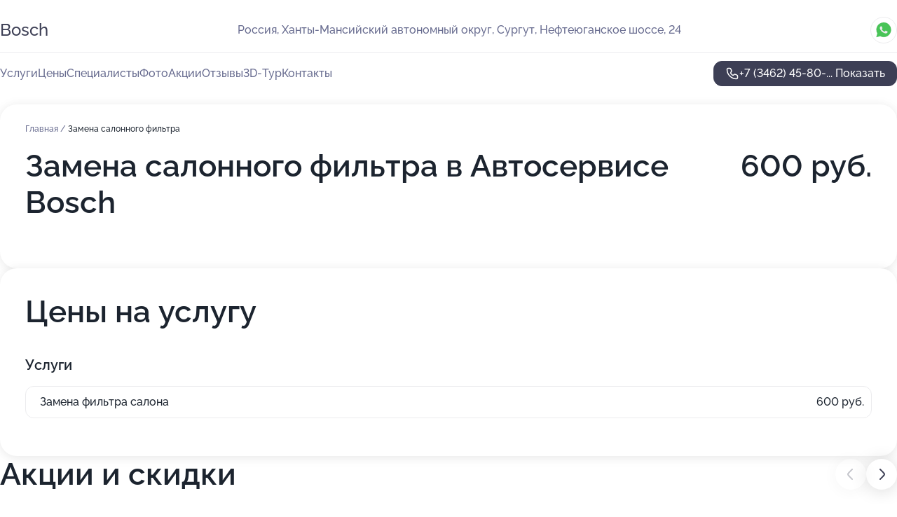

--- FILE ---
content_type: text/html; charset=utf-8
request_url: https://auto-bosch.ru/service/zamena_salonnogo_filtra/
body_size: 26339
content:
<!DOCTYPE html>
<html lang="ru">
<head>
	<meta http-equiv="Content-Type" content="text/html; charset=utf-8">
	<meta name="viewport" content="width=device-width,maximum-scale=1,initial-scale=1,user-scalable=0">
	<meta name="format-detection" content="telephone=no">
	<meta name="theme-color" content="#3D3F55">
	<meta name="description" content="Информация о&#160;Автосервисе Bosch">
	<link rel="icon" type="image/png" href="/favicon.png">

	<title>Автосервис Bosch на&#160;Нефтеюганском шоссе</title>

	<link nonce="UmtSnCp0UXMD3fXbA3iNskW6" href="//auto-bosch.ru/build/lego2/lego2.css?v=Evk5cQF3AgE" rel="stylesheet" >

		<script type="application/ld+json">{"@context":"http:\/\/schema.org","@type":"AutomotiveBusiness","name":"\u0410\u0432\u0442\u043e\u0441\u0435\u0440\u0432\u0438\u0441 Bosch","address":{"@type":"PostalAddress","streetAddress":"\u0425\u0430\u043d\u0442\u044b-\u041c\u0430\u043d\u0441\u0438\u0439\u0441\u043a\u0438\u0439 \u0430\u0432\u0442\u043e\u043d\u043e\u043c\u043d\u044b\u0439 \u043e\u043a\u0440\u0443\u0433, \u041d\u0435\u0444\u0442\u0435\u044e\u0433\u0430\u043d\u0441\u043a\u043e\u0435 \u0448\u043e\u0441\u0441\u0435, 24","addressLocality":"\u0421\u0443\u0440\u0433\u0443\u0442"},"url":"https:\/\/auto-bosch.ru\/","contactPoint":{"@type":"ContactPoint","telephone":"+7\u00a0(3462)\u00a045-80-89","contactType":"customer service","areaServed":"RU","availableLanguage":"Russian"},"image":"https:\/\/p2.zoon.ru\/preview\/TmtHTmXYL4iS-G5SdmzhGA\/2400x1500x75\/1\/9\/a\/original_5555cd2340c0881d758c753b_5ea2818d742d3.jpg","aggregateRating":{"@type":"AggregateRating","ratingValue":4.9,"worstRating":1,"bestRating":5,"reviewCount":311}}</script>
		<script nonce="UmtSnCp0UXMD3fXbA3iNskW6">
		window.js_base = '/js.php';
	</script>

	</head>
<body >
	 <header id="header" class="header" data-organization-id="5555cd2340c0881d758c753a">
	<div class="wrapper">
		<div class="header-container" data-uitest="lego-header-block">
			<div class="header-menu-activator" data-target="header-menu-activator">
				<span class="header-menu-activator__icon"></span>
			</div>

			<div class="header-title">
				<a href="/">					Bosch
				</a>			</div>
			<div class="header-address text-3 text-secondary">Россия, Ханты-Мансийский автономный округ, Сургут, Нефтеюганское шоссе, 24</div>

						<div class="header-socials flex gap-8 icon icon--36" data-target="header-socials">
									<!--noindex-->
					<a href="https://wa.me/79222537030" data-category="whatsapp" rel="nofollow" target="_blank">
						<svg class="svg-icons-whatsapp" ><use xlink:href="/build/lego2/icons.svg?v=ywvXnMp8Y64#whatsapp"></use></svg>
					</a>
					<!--/noindex-->
							</div>
					</div>

		<nav class="nav" data-target="header-nav" data-uitest="lego-navigation-block">
			<ul>
									<li data-target="header-services">
						<svg class="svg-icons-services" ><use xlink:href="/build/lego2/icons.svg?v=ywvXnMp8Y64#services"></use></svg>
						<a data-target="header-nav-link" href="https://auto-bosch.ru/services/" data-za="{&quot;ev_label&quot;:&quot;all_service&quot;}">Услуги</a>
					</li>
									<li data-target="header-prices">
						<svg class="svg-icons-prices" ><use xlink:href="/build/lego2/icons.svg?v=ywvXnMp8Y64#prices"></use></svg>
						<a data-target="header-nav-link" href="https://auto-bosch.ru/price/" data-za="{&quot;ev_label&quot;:&quot;price&quot;}">Цены</a>
					</li>
									<li data-target="header-specialists">
						<svg class="svg-icons-specialists" ><use xlink:href="/build/lego2/icons.svg?v=ywvXnMp8Y64#specialists"></use></svg>
						<a data-target="header-nav-link" href="https://auto-bosch.ru/#specialists" data-za="{&quot;ev_label&quot;:&quot;org_prof&quot;}">Специалисты</a>
					</li>
									<li data-target="header-photo">
						<svg class="svg-icons-photo" ><use xlink:href="/build/lego2/icons.svg?v=ywvXnMp8Y64#photo"></use></svg>
						<a data-target="header-nav-link" href="https://auto-bosch.ru/#photos" data-za="{&quot;ev_label&quot;:&quot;photos&quot;}">Фото</a>
					</li>
									<li data-target="header-offers">
						<svg class="svg-icons-offers" ><use xlink:href="/build/lego2/icons.svg?v=ywvXnMp8Y64#offers"></use></svg>
						<a data-target="header-nav-link" href="https://auto-bosch.ru/#offers" data-za="{&quot;ev_label&quot;:&quot;offer&quot;}">Акции</a>
					</li>
									<li data-target="header-reviews">
						<svg class="svg-icons-reviews" ><use xlink:href="/build/lego2/icons.svg?v=ywvXnMp8Y64#reviews"></use></svg>
						<a data-target="header-nav-link" href="https://auto-bosch.ru/#reviews" data-za="{&quot;ev_label&quot;:&quot;reviews&quot;}">Отзывы</a>
					</li>
									<li data-target="header-tour3d">
						<svg class="svg-icons-tour3d" ><use xlink:href="/build/lego2/icons.svg?v=ywvXnMp8Y64#tour3d"></use></svg>
						<a data-target="header-nav-link" href="https://auto-bosch.ru/#tour3d" data-za="{&quot;ev_label&quot;:&quot;tour3d&quot;}">3D-Тур</a>
					</li>
									<li data-target="header-contacts">
						<svg class="svg-icons-contacts" ><use xlink:href="/build/lego2/icons.svg?v=ywvXnMp8Y64#contacts"></use></svg>
						<a data-target="header-nav-link" href="https://auto-bosch.ru/#contacts" data-za="{&quot;ev_label&quot;:&quot;contacts&quot;}">Контакты</a>
					</li>
							</ul>

			<div class="header-controls">
				<div class="header-controls__wrapper">
					<a
	href="tel:+73462458089"
	class="phone-button button button--primary button--36 icon--20"
	data-phone="+7 (3462) 45-80-89"
	data-za="{&quot;ev_sourceType&quot;:&quot;&quot;,&quot;ev_sourceId&quot;:&quot;5555cd2340c0881d758c753a.7fc7&quot;,&quot;object_type&quot;:&quot;organization&quot;,&quot;object_id&quot;:&quot;5555cd2340c0881d758c753a.7fc7&quot;,&quot;ev_label&quot;:&quot;standard&quot;,&quot;ev_category&quot;:&quot;phone_o&quot;}">
	<svg class="svg-icons-phone" ><use xlink:href="/build/lego2/icons.svg?v=ywvXnMp8Y64#phone"></use></svg>
			<div data-target="show-phone-number">
			+7 (3462) 45-80-...
			<span data-target="phone-button-show">Показать</span>
		</div>
	</a>


									</div>

							</div>

			<div class="header-nav-address">
									<div class="header-block flex gap-12 icon icon--36" data-target="header-socials">
													<!--noindex-->
							<a href="https://wa.me/79222537030" data-category="whatsapp" rel="nofollow" target="_blank">
								<svg class="svg-icons-whatsapp" ><use xlink:href="/build/lego2/icons.svg?v=ywvXnMp8Y64#whatsapp"></use></svg>
							</a>
							<!--/noindex-->
											</div>
				
				<div class="header-block text-3 text-center text-secondary">Россия, Ханты-Мансийский автономный округ, Сургут, Нефтеюганское шоссе, 24</div>
			</div>
		</nav>
	</div>
</header>
<div class="header-placeholder"></div>

<div class="contacts-panel" id="contacts-panel">
	

	<div class="contacts-panel-wrapper">
					<div class="contacts-panel-icon contacts-panel-expander" data-target="contacts-panel-expand">
				<div class="contacts-panel-icon__collapsed"><svg class="svg-icons-phone_filled" ><use xlink:href="/build/lego2/icons.svg?v=ywvXnMp8Y64#phone_filled"></use></svg></div>
				<div class="contacts-panel-icon__expanded"><svg class="svg-icons-close" ><use xlink:href="/build/lego2/icons.svg?v=ywvXnMp8Y64#close"></use></svg></div>
			</div>

			<div class="contacts-panel-group">
								<a href="tel:+73462458089" class="contacts-panel-icon" data-phone="+7 (3462) 45-80-89" data-za="{&quot;ev_sourceType&quot;:&quot;nav_panel&quot;,&quot;ev_sourceId&quot;:&quot;5555cd2340c0881d758c753a.7fc7&quot;,&quot;object_type&quot;:&quot;organization&quot;,&quot;object_id&quot;:&quot;5555cd2340c0881d758c753a.7fc7&quot;,&quot;ev_label&quot;:&quot;standard&quot;,&quot;ev_category&quot;:&quot;phone_o&quot;}">
					<svg class="svg-icons-phone_filled" ><use xlink:href="/build/lego2/icons.svg?v=ywvXnMp8Y64#phone_filled"></use></svg>
				</a>
													<a href="https://wa.me/79222537030" class="contacts-panel-icon"><svg class="svg-icons-whatsapp_filled" ><use xlink:href="/build/lego2/icons.svg?v=ywvXnMp8Y64#whatsapp_filled"></use></svg></a>
							</div>
			</div>
</div>

<script nonce="UmtSnCp0UXMD3fXbA3iNskW6" type="module">
	import { initContactsPanel } from '//auto-bosch.ru/build/lego2/lego2.js?v=aBQmwV5uQB0';

	initContactsPanel(document.getElementById('contacts-panel'));
</script>


<script nonce="UmtSnCp0UXMD3fXbA3iNskW6" type="module">
	import { initHeader } from '//auto-bosch.ru/build/lego2/lego2.js?v=aBQmwV5uQB0';

	initHeader(document.getElementById('header'));
</script>
 	<main class="main-container">
		<div class="wrapper section-wrapper">
			<div class="service-description__wrapper">
	<section class="service-description section-block">
		<div class="page-breadcrumbs">
			<div class="breadcrumbs">
			<span>
							<a href="https://auto-bosch.ru/">
					Главная
				</a>
						/		</span>
			<span class="active">
							Замена салонного фильтра
								</span>
	</div>

		</div>
					<script nonce="UmtSnCp0UXMD3fXbA3iNskW6" type="application/ld+json">{"@context":"http:\/\/schema.org","@type":"BreadcrumbList","itemListElement":[{"@type":"ListItem","position":1,"item":{"name":"\u0413\u043b\u0430\u0432\u043d\u0430\u044f","@id":"https:\/\/auto-bosch.ru\/"}}]}</script>
		
		<div class="service-description-title">
			<h1 class="page-title">Замена салонного фильтра в Автосервисе Bosch</h1>
			<div class="service-description-title__price">
									<span class="service-description__price-label text-secondary">Цена:</span>
											600
										руб.
							</div>
		</div>

		<div class="service-description__text collapse collapse--text-3">
			<div class="collapse__overflow">
				<div class="collapse__text"><p> </p></div>
			</div>
		</div>
	</section>

		<section class="service-prices section-block">
		<h2 class="text-h2">Цены на услугу</h2>

		<ul class="service-prices-list">
							<li>
					<div class="service-prices-list__title">
						Услуги
					</div>
					<div>
						<ul class="service-list-dish__items">
															<li class="service-list-dish service-list-dish--price">
									Замена фильтра салона
									<div class="service-list-dish__price">
																					600 руб.
																			</div>
								</li>
													</ul>
					</div>
				</li>
					</ul>
	</section>
	</div>
<section class="offers" id="offers" data-uitest="lego-offers-block">
	<div class="section-block__title flex flex--sb">
		<h2 class="text-h2">
			Акции и скидки
		</h2>

		<div class="slider__navigation" data-target="slider-navigation">
			<button class="slider__control prev" data-target="slider-prev">
				<svg class="svg-icons-arrow" ><use xlink:href="/build/lego2/icons.svg?v=ywvXnMp8Y64#arrow"></use></svg>
			</button>
			<button class="slider__control next" data-target="slider-next">
				<svg class="svg-icons-arrow" ><use xlink:href="/build/lego2/icons.svg?v=ywvXnMp8Y64#arrow"></use></svg>
			</button>
		</div>
	</div>

	<div class="offers__list" data-target="slider-container">
		<div class="offers__slider swiper-wrapper">
							<div data-offer-id="66e40fbdfeaaf3eae40cbded" data-sid="66e40fbdfeaaf3eae40cbded.388d" class="offers-item swiper-slide text-white">
					<img
						class="offers-item__image"
						src="https://p1.zoon.ru/0/d/66e40e8637237d3415005938_66e40fb1373c68.80055817.jpg"
						loading="lazy"
						alt="">
					<div class="offers-item__container">
						<div class="text-5">Выгодно Промывка фарсунок</div>
						<div class="offers-item__bottom">
							<div>
								<div>
									Срок действия
								</div>
								<div>Постоянная акция</div>
							</div>
							<button class="button offers-item__button button--36">Подробнее</button>
						</div>
					</div>
				</div>
							<div data-offer-id="64c776dbe1358776df069a90" data-sid="64c776dbe1358776df069a90.00bc" class="offers-item swiper-slide text-white">
					<img
						class="offers-item__image"
						src="https://p2.zoon.ru/0/8/64c775a69b14b8cf360f983f_64c776d179b619.66935980.jpg"
						loading="lazy"
						alt="">
					<div class="offers-item__container">
						<div class="text-5">Такси от сервиса за наш счет*</div>
						<div class="offers-item__bottom">
							<div>
								<div>
									Срок действия
								</div>
								<div>Постоянная акция</div>
							</div>
							<button class="button offers-item__button button--36">Подробнее</button>
						</div>
					</div>
				</div>
							<div data-offer-id="64c77647e102fb9b6e07c09a" data-sid="64c77647e102fb9b6e07c09a.2f08" class="offers-item swiper-slide text-white">
					<img
						class="offers-item__image"
						src="https://p1.zoon.ru/2/c/64c775a69b14b8cf360f983f_64c77645ec56e6.89867113.jpg"
						loading="lazy"
						alt="">
					<div class="offers-item__container">
						<div class="text-5">Бесплатно эвакуируем авто в автосервис</div>
						<div class="offers-item__bottom">
							<div>
								<div>
									Срок действия
								</div>
								<div>Постоянная акция</div>
							</div>
							<button class="button offers-item__button button--36">Подробнее</button>
						</div>
					</div>
				</div>
							<div data-offer-id="5f633c3282a6b92bb8619ae7" data-sid="5f633c3282a6b92bb8619ae7.f622" class="offers-item swiper-slide text-white">
					<img
						class="offers-item__image"
						src="https://p2.zoon.ru/f/e/5555cd2340c0881d758c753b_5ea2819d4edfc.jpg"
						loading="lazy"
						alt="">
					<div class="offers-item__container">
						<div class="text-5">Скидка 15% на работы в день рождения</div>
						<div class="offers-item__bottom">
							<div>
								<div>
									Срок действия
								</div>
								<div>Постоянная акция</div>
							</div>
							<button class="button offers-item__button button--36">Подробнее</button>
						</div>
					</div>
				</div>
							<div data-offer-id="5f633c05b084c464ee61aa27" data-sid="5f633c05b084c464ee61aa27.07ff" class="offers-item swiper-slide text-white">
					<img
						class="offers-item__image"
						src="https://p2.zoon.ru/3/8/5555cd2340c0881d758c753b_5ea281868daa8.jpg"
						loading="lazy"
						alt="">
					<div class="offers-item__container">
						<div class="text-5">Бесплатная диагностика *</div>
						<div class="offers-item__bottom">
							<div>
								<div>
									Срок действия
								</div>
								<div>Постоянная акция</div>
							</div>
							<button class="button offers-item__button button--36">Подробнее</button>
						</div>
					</div>
				</div>
							<div data-offer-id="5f5f0da88c1a58762667c18e" data-sid="5f5f0da88c1a58762667c18e.84d1" class="offers-item swiper-slide text-white">
					<img
						class="offers-item__image"
						src="https://p1.zoon.ru/4/5/5f5f0cc4d54da641336ecbae_5f5f0da32be3f.jpg"
						loading="lazy"
						alt="">
					<div class="offers-item__container">
						<div class="text-5">Установка предпуского подогревателя webasto! Звоните</div>
						<div class="offers-item__bottom">
							<div>
								<div>
									Срок действия
								</div>
								<div>Постоянная акция</div>
							</div>
							<button class="button offers-item__button button--36">Подробнее</button>
						</div>
					</div>
				</div>
											</div>

		<div class="slider__pagination" data-target="slider-pagination"></div>
	</div>
</section>
<script nonce="UmtSnCp0UXMD3fXbA3iNskW6" type="module">
	import { initOffers } from '//auto-bosch.ru/build/lego2/lego2.js?v=aBQmwV5uQB0';

	const node = document.getElementById('offers');

	initOffers(node, { organizationId: '5555cd2340c0881d758c753a' });
</script>
<section class="photo-section" id="photos" data-uitest="lego-gallery-block">
	<div class="section-block__title flex flex--sb">
		<h2 class="text-h2">Фотогалерея</h2>

					<div class="slider__navigation" data-target="slider-navigation">
				<button class="slider__control prev" data-target="slider-prev">
					<svg class="svg-icons-arrow" ><use xlink:href="/build/lego2/icons.svg?v=ywvXnMp8Y64#arrow"></use></svg>
				</button>
				<button class="slider__control next" data-target="slider-next">
					<svg class="svg-icons-arrow" ><use xlink:href="/build/lego2/icons.svg?v=ywvXnMp8Y64#arrow"></use></svg>
				</button>
			</div>
			</div>

	<div class="section-block__slider" data-target="slider-container" data-total="35" data-owner-type="organization" data-owner-id="5555cd2340c0881d758c753a">
		<div class="photo-section__slider swiper-wrapper">
						<div class="photo-section__slide swiper-slide" data-id="5ea2818d64fcd94c106679e7" data-target="photo-slide-item" data-index="0">
				<img src="https://p2.zoon.ru/preview/fuZ4_JUo4krRfCpJVtLvqw/1200x800x85/1/9/a/original_5555cd2340c0881d758c753b_5ea2818d742d3.jpg" loading="lazy" alt="">
			</div>
						<div class="photo-section__slide swiper-slide" data-id="5ea281a5f2d3af1ed461a783" data-target="photo-slide-item" data-index="1">
				<img src="https://p2.zoon.ru/preview/-bB2uUrSU3B-U7-D_glTBw/1200x800x85/1/c/3/original_5555cd2340c0881d758c753b_5ea281a54093f.jpg" loading="lazy" alt="">
			</div>
						<div class="photo-section__slide swiper-slide" data-id="5ea2818eb4e3a0613a3114b4" data-target="photo-slide-item" data-index="2">
				<img src="https://p2.zoon.ru/preview/hMuVRt6PdTyd-GQUk8Z0Xw/1200x800x85/1/c/e/original_5555cd2340c0881d758c753b_5ea2818e6102b.jpg" loading="lazy" alt="">
			</div>
						<div class="photo-section__slide swiper-slide" data-id="5ea281d1d3360a54b50fb375" data-target="photo-slide-item" data-index="3">
				<img src="https://p1.zoon.ru/preview/l60rtHA6Vg3P5KEBHf-sBQ/1200x800x85/1/b/b/original_5555cd2340c0881d758c753b_5ea281d1a2f69.jpg" loading="lazy" alt="">
			</div>
						<div class="photo-section__slide swiper-slide" data-id="5ea281d075c2e52ca32dbb3e" data-target="photo-slide-item" data-index="4">
				<img src="https://p0.zoon.ru/preview/vxIpu4tUXe1WWFqjedlgxQ/1200x800x85/1/a/f/original_5555cd2340c0881d758c753b_5ea281d095708.jpg" loading="lazy" alt="">
			</div>
						<div class="photo-section__slide swiper-slide" data-id="5ea28195d65c47008e2d6bbd" data-target="photo-slide-item" data-index="5">
				<img src="https://p1.zoon.ru/preview/EG4GLtG2JJ_sQu6XX-cXOw/1200x800x85/1/2/a/original_5555cd2340c0881d758c753b_5ea2819501274.jpg" loading="lazy" alt="">
			</div>
						<div class="photo-section__slide swiper-slide" data-id="5ea281c3cfae6276640515b6" data-target="photo-slide-item" data-index="6">
				<img src="https://p1.zoon.ru/preview/xXde7vUNBPtw3i0J1kG5wQ/1200x800x85/1/9/0/original_5555cd2340c0881d758c753b_5ea281c325b11.jpg" loading="lazy" alt="">
			</div>
						<div class="photo-section__slide swiper-slide" data-id="5ea281da75c2e52ca32dbb40" data-target="photo-slide-item" data-index="7">
				<img src="https://p1.zoon.ru/preview/NRe9t6GMpUzMn84X59-77g/1200x800x85/1/a/3/original_5555cd2340c0881d758c753b_5ea281d9d79ab.jpg" loading="lazy" alt="">
			</div>
						<div class="photo-section__slide swiper-slide" data-id="5ea28195f8f6034a2e1c95eb" data-target="photo-slide-item" data-index="8">
				<img src="https://p2.zoon.ru/preview/58HkQRKBASr3UQct_Qlyhw/1200x800x85/1/b/3/original_5555cd2340c0881d758c753b_5ea281955b610.jpg" loading="lazy" alt="">
			</div>
						<div class="photo-section__slide swiper-slide" data-id="5ea281c262ea651ed550df30" data-target="photo-slide-item" data-index="9">
				<img src="https://p1.zoon.ru/preview/ACxPWFwLx5wGSYFIadxUgA/1200x800x85/1/1/9/original_5555cd2340c0881d758c753b_5ea281c21ae0b.jpg" loading="lazy" alt="">
			</div>
						<div class="photo-section__slide swiper-slide" data-id="5ea281bb85f21410984fb21c" data-target="photo-slide-item" data-index="10">
				<img src="https://p1.zoon.ru/preview/9esG67OMEBNTmIplG32Big/1200x800x85/1/1/b/original_5555cd2340c0881d758c753b_5ea281bb29fc3.jpg" loading="lazy" alt="">
			</div>
						<div class="photo-section__slide swiper-slide" data-id="5ea281d2f2d3af1ed461a787" data-target="photo-slide-item" data-index="11">
				<img src="https://p1.zoon.ru/preview/sl4HnFLdXiMiuILhhPGuRA/1280x742x85/5/b/a/original_5555cd2340c0881d758c753b_5ea281d261745.jpg" loading="lazy" alt="">
			</div>
						<div class="photo-section__slide swiper-slide" data-id="5ea2819621c28a3f7b6e635a" data-target="photo-slide-item" data-index="12">
				<img src="https://p1.zoon.ru/preview/H_B7lL8wGm_EMcJrdU-4XQ/1200x800x85/1/4/c/original_5555cd2340c0881d758c753b_5ea2819624fc7.jpg" loading="lazy" alt="">
			</div>
						<div class="photo-section__slide swiper-slide" data-id="5ea281cb68e45b735a175927" data-target="photo-slide-item" data-index="13">
				<img src="https://p2.zoon.ru/preview/gp2UnhDpAcUcPPktsWaGNw/1200x800x85/1/3/1/original_5555cd2340c0881d758c753b_5ea281cb648c9.jpg" loading="lazy" alt="">
			</div>
						<div class="photo-section__slide swiper-slide" data-id="5ea281c05e9a486ab07b0e15" data-target="photo-slide-item" data-index="14">
				<img src="https://p1.zoon.ru/preview/i4exiZ76Kj8pH5FPyA7l2Q/1200x800x85/1/f/a/original_5555cd2340c0881d758c753b_5ea281c04ea74.jpg" loading="lazy" alt="">
			</div>
						<div class="photo-section__slide swiper-slide" data-id="5ea281db7bc1825c8e5a7b58" data-target="photo-slide-item" data-index="15">
				<img src="https://p2.zoon.ru/preview/lygb1ooUfCXSDy9xPF0P3Q/1200x800x85/1/6/3/original_5555cd2340c0881d758c753b_5ea281db9d271.jpg" loading="lazy" alt="">
			</div>
						<div class="photo-section__slide swiper-slide" data-id="5ea281b464fcd94c106679ec" data-target="photo-slide-item" data-index="16">
				<img src="https://p1.zoon.ru/preview/DDEeOE72w3-olXYjDg--MA/1200x800x85/1/7/2/original_5555cd2340c0881d758c753b_5ea281b4145e4.jpg" loading="lazy" alt="">
			</div>
						<div class="photo-section__slide swiper-slide" data-id="5ea281b98baf7f528a2df97c" data-target="photo-slide-item" data-index="17">
				<img src="https://p2.zoon.ru/preview/c7S3iRpFKYlzVgdsjfTKLA/1200x800x85/1/d/4/original_5555cd2340c0881d758c753b_5ea281b8cf159.jpg" loading="lazy" alt="">
			</div>
						<div class="photo-section__slide swiper-slide" data-id="5ea2819dcfae6276640515b1" data-target="photo-slide-item" data-index="18">
				<img src="https://p2.zoon.ru/preview/I25FxSMqr-7poN2DTHAW4w/1200x800x85/1/f/e/original_5555cd2340c0881d758c753b_5ea2819d4edfc.jpg" loading="lazy" alt="">
			</div>
						<div class="photo-section__slide swiper-slide" data-id="5ea281acc7578d23dc3b0c3c" data-target="photo-slide-item" data-index="19">
				<img src="https://p1.zoon.ru/preview/GOfa9UxvxZD_vXzHd30XhA/1200x800x85/1/d/4/original_5555cd2340c0881d758c753b_5ea281abee73f.jpg" loading="lazy" alt="">
			</div>
						<div class="photo-section__slide swiper-slide" data-id="5ea281c927d86b1ecd4d3790" data-target="photo-slide-item" data-index="20">
				<img src="https://p0.zoon.ru/preview/W2VjwVW670pu0HmV1C7oqQ/1200x800x85/1/2/7/original_5555cd2340c0881d758c753b_5ea281c9968d9.jpg" loading="lazy" alt="">
			</div>
						<div class="photo-section__slide swiper-slide" data-id="5ea281c8cfae6276640515b8" data-target="photo-slide-item" data-index="21">
				<img src="https://p1.zoon.ru/preview/txbtTUJOuE4Gn6khdKI8Rw/1200x800x85/1/a/9/original_5555cd2340c0881d758c753b_5ea281c7f35af.jpg" loading="lazy" alt="">
			</div>
						<div class="photo-section__slide swiper-slide" data-id="5ea281b127d86b1ecd4d378d" data-target="photo-slide-item" data-index="22">
				<img src="https://p0.zoon.ru/preview/4pCKs4UFBHqh7GA5jS7qgw/1200x800x85/1/a/b/original_5555cd2340c0881d758c753b_5ea281b12b4a5.jpg" loading="lazy" alt="">
			</div>
						<div class="photo-section__slide swiper-slide" data-id="5ea281acf2d3af1ed461a785" data-target="photo-slide-item" data-index="23">
				<img src="https://p2.zoon.ru/preview/GsXpjTb0DbUIMwyQaC_WZw/1200x800x85/1/7/2/original_5555cd2340c0881d758c753b_5ea281ac8eca4.jpg" loading="lazy" alt="">
			</div>
						<div class="photo-section__slide swiper-slide" data-id="5ea281aaa54161210757a609" data-target="photo-slide-item" data-index="24">
				<img src="https://p1.zoon.ru/preview/XA5h-KQEgeayMmWEbzIkQw/1200x800x85/1/9/f/original_5555cd2340c0881d758c753b_5ea281a9e185e.jpg" loading="lazy" alt="">
			</div>
						<div class="photo-section__slide swiper-slide" data-id="5ea281a421c28a3f7b6e635c" data-target="photo-slide-item" data-index="25">
				<img src="https://p1.zoon.ru/preview/DbeN2g7itCbnf0HuoyWCuQ/1200x800x85/1/b/d/original_5555cd2340c0881d758c753b_5ea281a45492b.jpg" loading="lazy" alt="">
			</div>
						<div class="photo-section__slide swiper-slide" data-id="5ea281a3ce0b7347ae2b1fd1" data-target="photo-slide-item" data-index="26">
				<img src="https://p0.zoon.ru/preview/9Yc7yzCIEmHPX66JvelZVQ/1200x800x85/1/3/2/original_5555cd2340c0881d758c753b_5ea281a30b83f.jpg" loading="lazy" alt="">
			</div>
						<div class="photo-section__slide swiper-slide" data-id="5ea281867bc1825c8e5a7b54" data-target="photo-slide-item" data-index="27">
				<img src="https://p1.zoon.ru/preview/b_u3GbRzDDGyfp63piDcFQ/1200x800x85/1/d/1/original_5555cd2340c0881d758c753b_5ea28186ad43f.jpg" loading="lazy" alt="">
			</div>
						<div class="photo-section__slide swiper-slide" data-id="5ea2818d21c28a3f7b6e6358" data-target="photo-slide-item" data-index="28">
				<img src="https://p2.zoon.ru/preview/NWzXWsZvHUqKQB5ekwujnA/1200x800x85/1/f/f/original_5555cd2340c0881d758c753b_5ea2818d451d6.jpg" loading="lazy" alt="">
			</div>
						<div class="photo-section__slide swiper-slide" data-id="5ea28186f2d3af1ed461a781" data-target="photo-slide-item" data-index="29">
				<img src="https://p1.zoon.ru/preview/kkQhhIs4S8c5LeSaJRmq4A/1200x800x85/1/8/7/original_5555cd2340c0881d758c753b_5ea28186b377e.jpg" loading="lazy" alt="">
			</div>
						<div class="photo-section__slide swiper-slide" data-id="5ea2818668e45b735a175922" data-target="photo-slide-item" data-index="30">
				<img src="https://p2.zoon.ru/preview/JouHf2xoo8D-k1PPX7wKbA/1200x800x85/1/3/8/original_5555cd2340c0881d758c753b_5ea281868daa8.jpg" loading="lazy" alt="">
			</div>
						<div class="photo-section__slide swiper-slide" data-id="5ea281b3cfae6276640515b3" data-target="photo-slide-item" data-index="31">
				<img src="https://p1.zoon.ru/preview/-LVS1xRiy2GzXu75aY9Kow/1200x800x85/1/0/6/original_5555cd2340c0881d758c753b_5ea281b37a888.jpg" loading="lazy" alt="">
			</div>
						<div class="photo-section__slide swiper-slide" data-id="5ea281ba2bc6272da35b5621" data-target="photo-slide-item" data-index="32">
				<img src="https://p0.zoon.ru/preview/B6jDVWZUKzRhgsm0rve-yQ/1200x800x85/1/f/8/original_5555cd2340c0881d758c753b_5ea281ba507f8.jpg" loading="lazy" alt="">
			</div>
						<div class="photo-section__slide swiper-slide" data-id="5ea2819c68e45b735a175924" data-target="photo-slide-item" data-index="33">
				<img src="https://p1.zoon.ru/preview/Utn3BVO2F3FpjPDy5k55SQ/1200x800x85/1/6/5/original_5555cd2340c0881d758c753b_5ea2819cb15c8.jpg" loading="lazy" alt="">
			</div>
						<div class="photo-section__slide swiper-slide" data-id="5ea2819c2bc6272da35b561e" data-target="photo-slide-item" data-index="34">
				<img src="https://p1.zoon.ru/preview/DAp8MmcAnXcQzDrilhrR6g/1200x800x85/1/d/6/original_5555cd2340c0881d758c753b_5ea2819c491ec.jpg" loading="lazy" alt="">
			</div>
					</div>
	</div>

	<div class="slider__pagination" data-target="slider-pagination"></div>
</section>

<script nonce="UmtSnCp0UXMD3fXbA3iNskW6" type="module">
	import { initPhotos } from '//auto-bosch.ru/build/lego2/lego2.js?v=aBQmwV5uQB0';

	const node = document.getElementById('photos');
	initPhotos(node);
</script>
<section class="reviews-section section-block" id="reviews" data-uitest="lego-reviews-block">
	<div class="section-block__title flex flex--sb">
		<h2 class="text-h2">
			Отзывы
		</h2>

				<div class="slider__navigation" data-target="slider-navigation">
			<button class="slider__control prev" data-target="slider-prev">
				<svg class="svg-icons-arrow" ><use xlink:href="/build/lego2/icons.svg?v=ywvXnMp8Y64#arrow"></use></svg>
			</button>
			<button class="slider__control next" data-target="slider-next">
				<svg class="svg-icons-arrow" ><use xlink:href="/build/lego2/icons.svg?v=ywvXnMp8Y64#arrow"></use></svg>
			</button>
		</div>
			</div>

	<div class="reviews-section__list" data-target="slider-container">
		<div class="reviews-section__slider swiper-wrapper" data-target="review-section-slides">
							<div
	class="reviews-section-item swiper-slide "
	data-id="66570034d1732ffb4f035f59"
	data-owner-id="5555cd2340c0881d758c753a"
	data-target="review">
	<div  class="flex flex--center-y gap-12">
		<div class="reviews-section-item__avatar">
										<svg class="svg-icons-user" ><use xlink:href="/build/lego2/icons.svg?v=ywvXnMp8Y64#user"></use></svg>
					</div>
		<div class="reviews-section-item__head">
			<div class="reviews-section-item__head-top flex flex--center-y gap-16">
				<div class="flex flex--center-y gap-8">
										<div class="stars stars--16" style="--rating: 5">
						<div class="stars__rating">
							<div class="stars stars--filled"></div>
						</div>
					</div>
					<div class="reviews-section-item__mark text-3">
						5,0
					</div>
				</div>
											</div>

			<div class="reviews-section-item__name text-3 fade">
				Дмитрий
			</div>
		</div>
	</div>
					<div class="reviews-section-item__descr collapse collapse--text-2 mt-8">
			<div class="collapse__overflow">
				<div class="collapse__text">
					Все быстро, профессионально, долго ждать мне не пришлось. Я обратился для замены заднего амортизатора, привез свои детали. Bosch выбрал по отзывам в интернете, выбирая из нескольких автосервисов. Был впервые, приехал из другого сервиса, где мне не понравилось грубое отношение и навязывание услуг. Боялся, что и в Bosch будет тоже самое, поменяют цену, но все прошло нормально.
				</div>
			</div>
		</div>
			<div class="reviews-section-item__date text-2 text-secondary mt-8">
		29 мая 2024 Отзыв взят с сайта Zoon.ru
	</div>
</div>

							<div
	class="reviews-section-item swiper-slide "
	data-id="6656c219f0ed10964d0e9e49"
	data-owner-id="5555cd2340c0881d758c753a"
	data-target="review">
	<div  class="flex flex--center-y gap-12">
		<div class="reviews-section-item__avatar">
										<svg class="svg-icons-user" ><use xlink:href="/build/lego2/icons.svg?v=ywvXnMp8Y64#user"></use></svg>
					</div>
		<div class="reviews-section-item__head">
			<div class="reviews-section-item__head-top flex flex--center-y gap-16">
				<div class="flex flex--center-y gap-8">
										<div class="stars stars--16" style="--rating: 5">
						<div class="stars__rating">
							<div class="stars stars--filled"></div>
						</div>
					</div>
					<div class="reviews-section-item__mark text-3">
						5,0
					</div>
				</div>
											</div>

			<div class="reviews-section-item__name text-3 fade">
				Роман
			</div>
		</div>
	</div>
					<div class="reviews-section-item__descr collapse collapse--text-2 mt-8">
			<div class="collapse__overflow">
				<div class="collapse__text">
					Ремонт в автосервисе проводят качественный: я обращался для замены топливного фильтра на Mitsubishi L200. Сотрудники грамотные, давали рекомендации по тому, что следует сделать еще. Хочу отметить, что Bosch я посетил впервые.
				</div>
			</div>
		</div>
			<div class="reviews-section-item__date text-2 text-secondary mt-8">
		29 мая 2024 Отзыв взят с сайта Zoon.ru
	</div>
</div>

							<div
	class="reviews-section-item swiper-slide "
	data-id="66568655c4de8f981602d624"
	data-owner-id="5555cd2340c0881d758c753a"
	data-target="review">
	<div  class="flex flex--center-y gap-12">
		<div class="reviews-section-item__avatar">
										<svg class="svg-icons-user" ><use xlink:href="/build/lego2/icons.svg?v=ywvXnMp8Y64#user"></use></svg>
					</div>
		<div class="reviews-section-item__head">
			<div class="reviews-section-item__head-top flex flex--center-y gap-16">
				<div class="flex flex--center-y gap-8">
										<div class="stars stars--16" style="--rating: 5">
						<div class="stars__rating">
							<div class="stars stars--filled"></div>
						</div>
					</div>
					<div class="reviews-section-item__mark text-3">
						5,0
					</div>
				</div>
											</div>

			<div class="reviews-section-item__name text-3 fade">
				Ринат
			</div>
		</div>
	</div>
					<div class="reviews-section-item__descr collapse collapse--text-2 mt-8">
			<div class="collapse__overflow">
				<div class="collapse__text">
					Общение с клиентами в автосервисе мне особенно понравилось: сотрудники корректно разговаривают, без всяких понтов. Я приезжал на диагностику из-за шума коробки. Мастера мне все объяснили, рассказали, рекомендовали сделать ремонт, который планирую в будущем. Вся работа заняла минут 15.
				</div>
			</div>
		</div>
			<div class="reviews-section-item__date text-2 text-secondary mt-8">
		29 мая 2024 Отзыв взят с сайта Zoon.ru
	</div>
</div>

							<div
	class="reviews-section-item swiper-slide "
	data-id="66564a90be81e7befd06e039"
	data-owner-id="5555cd2340c0881d758c753a"
	data-target="review">
	<div  class="flex flex--center-y gap-12">
		<div class="reviews-section-item__avatar">
										<svg class="svg-icons-user" ><use xlink:href="/build/lego2/icons.svg?v=ywvXnMp8Y64#user"></use></svg>
					</div>
		<div class="reviews-section-item__head">
			<div class="reviews-section-item__head-top flex flex--center-y gap-16">
				<div class="flex flex--center-y gap-8">
										<div class="stars stars--16" style="--rating: 5">
						<div class="stars__rating">
							<div class="stars stars--filled"></div>
						</div>
					</div>
					<div class="reviews-section-item__mark text-3">
						5,0
					</div>
				</div>
											</div>

			<div class="reviews-section-item__name text-3 fade">
				Анонимный пользователь
			</div>
		</div>
	</div>
					<div class="reviews-section-item__descr collapse collapse--text-2 mt-8">
			<div class="collapse__overflow">
				<div class="collapse__text">
					В автосервисе Bosch мне всегда все нравится, поэтому посещаю его по необходимости! В последний раз я обращалась для проведении диагностики и на шиномонтаж. Интересующий меня вопрос решили оперативно и быстро, работа выполнена качественно.
				</div>
			</div>
		</div>
			<div class="reviews-section-item__date text-2 text-secondary mt-8">
		29 мая 2024 Отзыв взят с сайта Zoon.ru
	</div>
</div>

							<div
	class="reviews-section-item swiper-slide "
	data-id="664c6d1e983548e6d00ec564"
	data-owner-id="5555cd2340c0881d758c753a"
	data-target="review">
	<div  class="flex flex--center-y gap-12">
		<div class="reviews-section-item__avatar">
										<svg class="svg-icons-user" ><use xlink:href="/build/lego2/icons.svg?v=ywvXnMp8Y64#user"></use></svg>
					</div>
		<div class="reviews-section-item__head">
			<div class="reviews-section-item__head-top flex flex--center-y gap-16">
				<div class="flex flex--center-y gap-8">
										<div class="stars stars--16" style="--rating: 5">
						<div class="stars__rating">
							<div class="stars stars--filled"></div>
						</div>
					</div>
					<div class="reviews-section-item__mark text-3">
						5,0
					</div>
				</div>
											</div>

			<div class="reviews-section-item__name text-3 fade">
				Рустам
			</div>
		</div>
	</div>
					<div class="reviews-section-item__descr collapse collapse--text-2 mt-8">
			<div class="collapse__overflow">
				<div class="collapse__text">
					Обслуживание, приятное общение сотрудников сервиса - все устроило. Обращаюсь для того, чтобы приобретать запчасти, находящиеся в наличии, и под заказ. Часто обращаемся, получая заказ через три-четыре дня. Обычно покупаю стойки, свечи, колодки, амортизаторы и прочее.
				</div>
			</div>
		</div>
			<div class="reviews-section-item__date text-2 text-secondary mt-8">
		21 мая 2024 Отзыв взят с сайта Zoon.ru
	</div>
</div>

							<div
	class="reviews-section-item swiper-slide "
	data-id="6647dcc3f2e5dba9a3055a89"
	data-owner-id="5555cd2340c0881d758c753a"
	data-target="review">
	<div  class="flex flex--center-y gap-12">
		<div class="reviews-section-item__avatar">
										<svg class="svg-icons-user" ><use xlink:href="/build/lego2/icons.svg?v=ywvXnMp8Y64#user"></use></svg>
					</div>
		<div class="reviews-section-item__head">
			<div class="reviews-section-item__head-top flex flex--center-y gap-16">
				<div class="flex flex--center-y gap-8">
										<div class="stars stars--16" style="--rating: 5">
						<div class="stars__rating">
							<div class="stars stars--filled"></div>
						</div>
					</div>
					<div class="reviews-section-item__mark text-3">
						5,0
					</div>
				</div>
											</div>

			<div class="reviews-section-item__name text-3 fade">
				Ариф
			</div>
		</div>
	</div>
					<div class="reviews-section-item__descr collapse collapse--text-2 mt-8">
			<div class="collapse__overflow">
				<div class="collapse__text">
					На машине сделали кондиционер, понравилась точная диагностика неисправности, скорость ее устранения. Вопрос решили примерно за 1-1,5 часа. Мастера отключили задний контур кондиционера, сказали, что желательно поменять трубки, чтобы все работало, и подключить данный контур, если мне это надо, а мне оно не нужно. Изначально выбрал данный автосервис, потому что посмотрел хорошие отзывы в интернете. Второй раз обратился в автосервис, сначала покупал колеса и менял.
				</div>
			</div>
		</div>
			<div class="reviews-section-item__date text-2 text-secondary mt-8">
		18 мая 2024 Отзыв взят с сайта Zoon.ru
	</div>
</div>

							<div
	class="reviews-section-item swiper-slide "
	data-id="6647a22a6e4908e6f1089682"
	data-owner-id="5555cd2340c0881d758c753a"
	data-target="review">
	<div  class="flex flex--center-y gap-12">
		<div class="reviews-section-item__avatar">
										<svg class="svg-icons-user" ><use xlink:href="/build/lego2/icons.svg?v=ywvXnMp8Y64#user"></use></svg>
					</div>
		<div class="reviews-section-item__head">
			<div class="reviews-section-item__head-top flex flex--center-y gap-16">
				<div class="flex flex--center-y gap-8">
										<div class="stars stars--16" style="--rating: 5">
						<div class="stars__rating">
							<div class="stars stars--filled"></div>
						</div>
					</div>
					<div class="reviews-section-item__mark text-3">
						5,0
					</div>
				</div>
											</div>

			<div class="reviews-section-item__name text-3 fade">
				Сергей
			</div>
		</div>
	</div>
					<div class="reviews-section-item__descr collapse collapse--text-2 mt-8">
			<div class="collapse__overflow">
				<div class="collapse__text">
					Обслуживание в автосервисе мне понравилось. Ремонт провели качественно и быстро, сразу меня приняли и произвели замену ступичного подшипника на ГАЗеле.
				</div>
			</div>
		</div>
			<div class="reviews-section-item__date text-2 text-secondary mt-8">
		17 мая 2024, отредактирован 27 мая 2024 в 18:03 Отзыв взят с сайта Zoon.ru
	</div>
</div>

							<div
	class="reviews-section-item swiper-slide "
	data-id="6638ba8a5b05ea89fc01ac79"
	data-owner-id="5555cd2340c0881d758c753a"
	data-target="review">
	<div  class="flex flex--center-y gap-12">
		<div class="reviews-section-item__avatar">
										<svg class="svg-icons-user" ><use xlink:href="/build/lego2/icons.svg?v=ywvXnMp8Y64#user"></use></svg>
					</div>
		<div class="reviews-section-item__head">
			<div class="reviews-section-item__head-top flex flex--center-y gap-16">
				<div class="flex flex--center-y gap-8">
										<div class="stars stars--16" style="--rating: 5">
						<div class="stars__rating">
							<div class="stars stars--filled"></div>
						</div>
					</div>
					<div class="reviews-section-item__mark text-3">
						5,0
					</div>
				</div>
											</div>

			<div class="reviews-section-item__name text-3 fade">
				Александр
			</div>
		</div>
	</div>
					<div class="reviews-section-item__descr collapse collapse--text-2 mt-8">
			<div class="collapse__overflow">
				<div class="collapse__text">
					Умный слесарь быстро и качественно выполнил работу за час, хотя я думал, что это займет полдня. Он заменил кулисы на моем автомобиле Hyundai Creta, так как ручка сломалась.
				</div>
			</div>
		</div>
			<div class="reviews-section-item__date text-2 text-secondary mt-8">
		6 мая 2024, отредактирован 14 мая 2024 в 16:06 Отзыв взят с сайта Zoon.ru
	</div>
</div>

							<div
	class="reviews-section-item swiper-slide "
	data-id="662a3b38266dbd4556001fa4"
	data-owner-id="5555cd2340c0881d758c753a"
	data-target="review">
	<div  class="flex flex--center-y gap-12">
		<div class="reviews-section-item__avatar">
										<svg class="svg-icons-user" ><use xlink:href="/build/lego2/icons.svg?v=ywvXnMp8Y64#user"></use></svg>
					</div>
		<div class="reviews-section-item__head">
			<div class="reviews-section-item__head-top flex flex--center-y gap-16">
				<div class="flex flex--center-y gap-8">
										<div class="stars stars--16" style="--rating: 5">
						<div class="stars__rating">
							<div class="stars stars--filled"></div>
						</div>
					</div>
					<div class="reviews-section-item__mark text-3">
						5,0
					</div>
				</div>
											</div>

			<div class="reviews-section-item__name text-3 fade">
				Егор
			</div>
		</div>
	</div>
					<div class="reviews-section-item__descr collapse collapse--text-2 mt-8">
			<div class="collapse__overflow">
				<div class="collapse__text">
					Все хорошо! Сотрудники сразу ответили на мой вопрос, приняли и без проблем выполнили работу в течение двух часов. Я обратился для того, чтобы установить прицепное устройство - фаркоп.
				</div>
			</div>
		</div>
			<div class="reviews-section-item__date text-2 text-secondary mt-8">
		25 апреля 2024, отредактирован 27 апреля 2024 в 16:37 Отзыв взят с сайта Zoon.ru
	</div>
</div>

							<div
	class="reviews-section-item swiper-slide "
	data-id="66251d0e89bc4e4634092be4"
	data-owner-id="5555cd2340c0881d758c753a"
	data-target="review">
	<div  class="flex flex--center-y gap-12">
		<div class="reviews-section-item__avatar">
										<svg class="svg-icons-user" ><use xlink:href="/build/lego2/icons.svg?v=ywvXnMp8Y64#user"></use></svg>
					</div>
		<div class="reviews-section-item__head">
			<div class="reviews-section-item__head-top flex flex--center-y gap-16">
				<div class="flex flex--center-y gap-8">
										<div class="stars stars--16" style="--rating: 5">
						<div class="stars__rating">
							<div class="stars stars--filled"></div>
						</div>
					</div>
					<div class="reviews-section-item__mark text-3">
						5,0
					</div>
				</div>
											</div>

			<div class="reviews-section-item__name text-3 fade">
				Алексей
			</div>
		</div>
	</div>
					<div class="reviews-section-item__descr collapse collapse--text-2 mt-8">
			<div class="collapse__overflow">
				<div class="collapse__text">
					Нравится отношение сотрудников к работе и к клиентам. Устроило общение и хорошие разговоры с мастером Олегом, он все понятно объясняет и уважительно ведет себя. Также хочу отметить слесаря Дмитрия, он тоже толковый, нормальный парень. Обращался с тем, что в двигателе вышел из строя теплообменник. Остались положительные впечатления от посещения.
				</div>
			</div>
		</div>
			<div class="reviews-section-item__date text-2 text-secondary mt-8">
		21 апреля 2024 Отзыв взят с сайта Zoon.ru
	</div>
</div>

							<div
	class="reviews-section-item swiper-slide "
	data-id="66203d0399ed977eb1004649"
	data-owner-id="5555cd2340c0881d758c753a"
	data-target="review">
	<div  class="flex flex--center-y gap-12">
		<div class="reviews-section-item__avatar">
										<svg class="svg-icons-user" ><use xlink:href="/build/lego2/icons.svg?v=ywvXnMp8Y64#user"></use></svg>
					</div>
		<div class="reviews-section-item__head">
			<div class="reviews-section-item__head-top flex flex--center-y gap-16">
				<div class="flex flex--center-y gap-8">
										<div class="stars stars--16" style="--rating: 5">
						<div class="stars__rating">
							<div class="stars stars--filled"></div>
						</div>
					</div>
					<div class="reviews-section-item__mark text-3">
						5,0
					</div>
				</div>
											</div>

			<div class="reviews-section-item__name text-3 fade">
				Константин
			</div>
		</div>
	</div>
					<div class="reviews-section-item__descr collapse collapse--text-2 mt-8">
			<div class="collapse__overflow">
				<div class="collapse__text">
					Все сделали хорошо, спасибо Александру. На все заданные вопросы были получены ответы, все рассказали, показали. Был ремонт автомобиля Уаз Патриот. Я делал автомобиль для своего тестя, он привередливый, посмотрел, сказал, что все нормально.
				</div>
			</div>
		</div>
			<div class="reviews-section-item__date text-2 text-secondary mt-8">
		18 апреля 2024 Отзыв взят с сайта Zoon.ru
	</div>
</div>

							<div
	class="reviews-section-item swiper-slide "
	data-id="66171542636722ee53082624"
	data-owner-id="5555cd2340c0881d758c753a"
	data-target="review">
	<div  class="flex flex--center-y gap-12">
		<div class="reviews-section-item__avatar">
										<svg class="svg-icons-user" ><use xlink:href="/build/lego2/icons.svg?v=ywvXnMp8Y64#user"></use></svg>
					</div>
		<div class="reviews-section-item__head">
			<div class="reviews-section-item__head-top flex flex--center-y gap-16">
				<div class="flex flex--center-y gap-8">
										<div class="stars stars--16" style="--rating: 5">
						<div class="stars__rating">
							<div class="stars stars--filled"></div>
						</div>
					</div>
					<div class="reviews-section-item__mark text-3">
						5,0
					</div>
				</div>
											</div>

			<div class="reviews-section-item__name text-3 fade">
				Максим
			</div>
		</div>
	</div>
					<div class="reviews-section-item__descr collapse collapse--text-2 mt-8">
			<div class="collapse__overflow">
				<div class="collapse__text">
					Мастера хорошо провели диагностику, нашли неполадку и провели ремонт, заменили порвавшийся пыльник и починили протекающий сальник. Сотрудники прекрасно общаются со мной.
				</div>
			</div>
		</div>
			<div class="reviews-section-item__date text-2 text-secondary mt-8">
		11 апреля 2024 Отзыв взят с сайта Zoon.ru
	</div>
</div>

							<div
	class="reviews-section-item swiper-slide "
	data-id="6609817bcd451eb00004186f"
	data-owner-id="5555cd2340c0881d758c753a"
	data-target="review">
	<div  class="flex flex--center-y gap-12">
		<div class="reviews-section-item__avatar">
										<svg class="svg-icons-user" ><use xlink:href="/build/lego2/icons.svg?v=ywvXnMp8Y64#user"></use></svg>
					</div>
		<div class="reviews-section-item__head">
			<div class="reviews-section-item__head-top flex flex--center-y gap-16">
				<div class="flex flex--center-y gap-8">
										<div class="stars stars--16" style="--rating: 5">
						<div class="stars__rating">
							<div class="stars stars--filled"></div>
						</div>
					</div>
					<div class="reviews-section-item__mark text-3">
						5,0
					</div>
				</div>
											</div>

			<div class="reviews-section-item__name text-3 fade">
				Егор
			</div>
		</div>
	</div>
					<div class="reviews-section-item__descr collapse collapse--text-2 mt-8">
			<div class="collapse__overflow">
				<div class="collapse__text">
					В автосервисе приобрел дозирующий насос. Заказ осуществил по телефону. Сам товар забирал водитель, я только выписал его. Обратился в &quot;Bosch&quot;, так как он является представителем, и все запчасти должны быть в наличии и качественными. Посещаю автосервис периодически.
				</div>
			</div>
		</div>
			<div class="reviews-section-item__date text-2 text-secondary mt-8">
		31 марта 2024 Отзыв взят с сайта Zoon.ru
	</div>
</div>

							<div
	class="reviews-section-item swiper-slide "
	data-id="66055bc347a6dfbab60e0bd2"
	data-owner-id="5555cd2340c0881d758c753a"
	data-target="review">
	<div  class="flex flex--center-y gap-12">
		<div class="reviews-section-item__avatar">
										<svg class="svg-icons-user" ><use xlink:href="/build/lego2/icons.svg?v=ywvXnMp8Y64#user"></use></svg>
					</div>
		<div class="reviews-section-item__head">
			<div class="reviews-section-item__head-top flex flex--center-y gap-16">
				<div class="flex flex--center-y gap-8">
										<div class="stars stars--16" style="--rating: 5">
						<div class="stars__rating">
							<div class="stars stars--filled"></div>
						</div>
					</div>
					<div class="reviews-section-item__mark text-3">
						5,0
					</div>
				</div>
											</div>

			<div class="reviews-section-item__name text-3 fade">
				Максим
			</div>
		</div>
	</div>
					<div class="reviews-section-item__descr collapse collapse--text-2 mt-8">
			<div class="collapse__overflow">
				<div class="collapse__text">
					В автосервисе мне провели диагностику ходовой части, работа сделана хорошо. Мастера выявили течь сальника, раздатки и порванный левый пыльник шруса, дали рекомендацию по их замене. Также мне понравился удобный сервис, местоположение.
				</div>
			</div>
		</div>
			<div class="reviews-section-item__date text-2 text-secondary mt-8">
		28 марта 2024 Отзыв взят с сайта Zoon.ru
	</div>
</div>

							<div
	class="reviews-section-item swiper-slide "
	data-id="6600c207283c377fac073194"
	data-owner-id="5555cd2340c0881d758c753a"
	data-target="review">
	<div  class="flex flex--center-y gap-12">
		<div class="reviews-section-item__avatar">
										<svg class="svg-icons-user" ><use xlink:href="/build/lego2/icons.svg?v=ywvXnMp8Y64#user"></use></svg>
					</div>
		<div class="reviews-section-item__head">
			<div class="reviews-section-item__head-top flex flex--center-y gap-16">
				<div class="flex flex--center-y gap-8">
										<div class="stars stars--16" style="--rating: 5">
						<div class="stars__rating">
							<div class="stars stars--filled"></div>
						</div>
					</div>
					<div class="reviews-section-item__mark text-3">
						5,0
					</div>
				</div>
											</div>

			<div class="reviews-section-item__name text-3 fade">
				Николай
			</div>
		</div>
	</div>
					<div class="reviews-section-item__descr collapse collapse--text-2 mt-8">
			<div class="collapse__overflow">
				<div class="collapse__text">
					Мастер Эдик нормально работает с хондами, приятно приехать и доверить машину. Мало кто в городе занимается хондами. На машине была просто утечка масла под крышкой, поэтому мастер заменил прокладку, заодно отрегулировал клапаны.
				</div>
			</div>
		</div>
			<div class="reviews-section-item__date text-2 text-secondary mt-8">
		25 марта 2024 Отзыв взят с сайта Zoon.ru
	</div>
</div>

							<div
	class="reviews-section-item swiper-slide "
	data-id="65f8fb03eeb1f7def902e894"
	data-owner-id="5555cd2340c0881d758c753a"
	data-target="review">
	<div  class="flex flex--center-y gap-12">
		<div class="reviews-section-item__avatar">
										<svg class="svg-icons-user" ><use xlink:href="/build/lego2/icons.svg?v=ywvXnMp8Y64#user"></use></svg>
					</div>
		<div class="reviews-section-item__head">
			<div class="reviews-section-item__head-top flex flex--center-y gap-16">
				<div class="flex flex--center-y gap-8">
										<div class="stars stars--16" style="--rating: 5">
						<div class="stars__rating">
							<div class="stars stars--filled"></div>
						</div>
					</div>
					<div class="reviews-section-item__mark text-3">
						5,0
					</div>
				</div>
											</div>

			<div class="reviews-section-item__name text-3 fade">
				Илья
			</div>
		</div>
	</div>
					<div class="reviews-section-item__descr collapse collapse--text-2 mt-8">
			<div class="collapse__overflow">
				<div class="collapse__text">
					Я устанавливал фаркоп на Kia, сотрудники сделали работу качественно и аккуратно. Установка заняла столько времени, как я и рассчитал, мастера не задержали. В автосервисе был первый раз, просто проезжал мимо и решил посетить.
				</div>
			</div>
		</div>
			<div class="reviews-section-item__date text-2 text-secondary mt-8">
		19 марта 2024 Отзыв взят с сайта Zoon.ru
	</div>
</div>

							<div
	class="reviews-section-item swiper-slide "
	data-id="65ef570ad7abc4f3d70d4a59"
	data-owner-id="5555cd2340c0881d758c753a"
	data-target="review">
	<div  class="flex flex--center-y gap-12">
		<div class="reviews-section-item__avatar">
										<svg class="svg-icons-user" ><use xlink:href="/build/lego2/icons.svg?v=ywvXnMp8Y64#user"></use></svg>
					</div>
		<div class="reviews-section-item__head">
			<div class="reviews-section-item__head-top flex flex--center-y gap-16">
				<div class="flex flex--center-y gap-8">
										<div class="stars stars--16" style="--rating: 5">
						<div class="stars__rating">
							<div class="stars stars--filled"></div>
						</div>
					</div>
					<div class="reviews-section-item__mark text-3">
						5,0
					</div>
				</div>
											</div>

			<div class="reviews-section-item__name text-3 fade">
				Антон
			</div>
		</div>
	</div>
					<div class="reviews-section-item__descr collapse collapse--text-2 mt-8">
			<div class="collapse__overflow">
				<div class="collapse__text">
					Понравилось то, что в автосервисе мастера все быстро сделали. Систему посмотрели, все проверили, отдали раньше времени автомобиль.
				</div>
			</div>
		</div>
			<div class="reviews-section-item__date text-2 text-secondary mt-8">
		11 марта 2024 Отзыв взят с сайта Zoon.ru
	</div>
</div>

							<div
	class="reviews-section-item swiper-slide "
	data-id="65d3e0faa8ddcd2b34081cb3"
	data-owner-id="5555cd2340c0881d758c753a"
	data-target="review">
	<div  class="flex flex--center-y gap-12">
		<div class="reviews-section-item__avatar">
										<svg class="svg-icons-user" ><use xlink:href="/build/lego2/icons.svg?v=ywvXnMp8Y64#user"></use></svg>
					</div>
		<div class="reviews-section-item__head">
			<div class="reviews-section-item__head-top flex flex--center-y gap-16">
				<div class="flex flex--center-y gap-8">
										<div class="stars stars--16" style="--rating: 5">
						<div class="stars__rating">
							<div class="stars stars--filled"></div>
						</div>
					</div>
					<div class="reviews-section-item__mark text-3">
						5,0
					</div>
				</div>
											</div>

			<div class="reviews-section-item__name text-3 fade">
				Анонимный пользователь
			</div>
		</div>
	</div>
					<div class="reviews-section-item__descr collapse collapse--text-2 mt-8">
			<div class="collapse__overflow">
				<div class="collapse__text">
					Я обращался по поводу запчастей, а сотрудники нашли проблему и быстро провели замену датчика, уложившись в заранее оговоренные сроки.
				</div>
			</div>
		</div>
			<div class="reviews-section-item__date text-2 text-secondary mt-8">
		20 февраля 2024 Отзыв взят с сайта Zoon.ru
	</div>
</div>

							<div
	class="reviews-section-item swiper-slide "
	data-id="65cbbe8ab5aae4290e003b74"
	data-owner-id="5555cd2340c0881d758c753a"
	data-target="review">
	<div  class="flex flex--center-y gap-12">
		<div class="reviews-section-item__avatar">
										<svg class="svg-icons-user" ><use xlink:href="/build/lego2/icons.svg?v=ywvXnMp8Y64#user"></use></svg>
					</div>
		<div class="reviews-section-item__head">
			<div class="reviews-section-item__head-top flex flex--center-y gap-16">
				<div class="flex flex--center-y gap-8">
										<div class="stars stars--16" style="--rating: 5">
						<div class="stars__rating">
							<div class="stars stars--filled"></div>
						</div>
					</div>
					<div class="reviews-section-item__mark text-3">
						5,0
					</div>
				</div>
											</div>

			<div class="reviews-section-item__name text-3 fade">
				Салих
			</div>
		</div>
	</div>
					<div class="reviews-section-item__descr collapse collapse--text-2 mt-8">
			<div class="collapse__overflow">
				<div class="collapse__text">
					В автосервисе я приобретал запчасти: помпу, ремень, ролики и много чего еще, все подошло, дальше будет видно. Мне понравилось обслуживание и вежливый персонал, они быстро сделали то, что полагается. Продавцы работают идеально, ориентируются в материалах и запчастях.
				</div>
			</div>
		</div>
			<div class="reviews-section-item__date text-2 text-secondary mt-8">
		13 февраля 2024 Отзыв взят с сайта Zoon.ru
	</div>
</div>

							<div
	class="reviews-section-item swiper-slide "
	data-id="65bd09506d8a75ef1e0e9c0c"
	data-owner-id="5555cd2340c0881d758c753a"
	data-target="review">
	<div  class="flex flex--center-y gap-12">
		<div class="reviews-section-item__avatar">
										<svg class="svg-icons-user" ><use xlink:href="/build/lego2/icons.svg?v=ywvXnMp8Y64#user"></use></svg>
					</div>
		<div class="reviews-section-item__head">
			<div class="reviews-section-item__head-top flex flex--center-y gap-16">
				<div class="flex flex--center-y gap-8">
										<div class="stars stars--16" style="--rating: 5">
						<div class="stars__rating">
							<div class="stars stars--filled"></div>
						</div>
					</div>
					<div class="reviews-section-item__mark text-3">
						5,0
					</div>
				</div>
											</div>

			<div class="reviews-section-item__name text-3 fade">
				Константин
			</div>
		</div>
	</div>
					<div class="reviews-section-item__descr collapse collapse--text-2 mt-8">
			<div class="collapse__overflow">
				<div class="collapse__text">
					Всё было сделано отлично. Был на ТО с заменой масла и фильтров. Сотрудники ответственные и быстро выполнили работу. Они молодцы!
				</div>
			</div>
		</div>
			<div class="reviews-section-item__date text-2 text-secondary mt-8">
		2 февраля 2024 Отзыв взят с сайта Zoon.ru
	</div>
</div>

							<div
	class="reviews-section-item swiper-slide "
	data-id="65afc537f2c0aa359e057004"
	data-owner-id="5555cd2340c0881d758c753a"
	data-target="review">
	<div  class="flex flex--center-y gap-12">
		<div class="reviews-section-item__avatar">
										<svg class="svg-icons-user" ><use xlink:href="/build/lego2/icons.svg?v=ywvXnMp8Y64#user"></use></svg>
					</div>
		<div class="reviews-section-item__head">
			<div class="reviews-section-item__head-top flex flex--center-y gap-16">
				<div class="flex flex--center-y gap-8">
										<div class="stars stars--16" style="--rating: 5">
						<div class="stars__rating">
							<div class="stars stars--filled"></div>
						</div>
					</div>
					<div class="reviews-section-item__mark text-3">
						5,0
					</div>
				</div>
											</div>

			<div class="reviews-section-item__name text-3 fade">
				Андрей
			</div>
		</div>
	</div>
					<div class="reviews-section-item__descr collapse collapse--text-2 mt-8">
			<div class="collapse__overflow">
				<div class="collapse__text">
					Мастера посмотрели машину и нашли причину зависания воздуха. Система охлаждения заводилась, пять минут работала и выключалась, а после того, как я заменил антифриз по рекомендации специалистов, все заработало. Стоит отметить, что обратился, потому что сервис был свободен.
				</div>
			</div>
		</div>
			<div class="reviews-section-item__date text-2 text-secondary mt-8">
		23 января 2024 Отзыв взят с сайта Zoon.ru
	</div>
</div>

							<div
	class="reviews-section-item swiper-slide "
	data-id="65a7162ce76666e67e059872"
	data-owner-id="5555cd2340c0881d758c753a"
	data-target="review">
	<div  class="flex flex--center-y gap-12">
		<div class="reviews-section-item__avatar">
										<svg class="svg-icons-user" ><use xlink:href="/build/lego2/icons.svg?v=ywvXnMp8Y64#user"></use></svg>
					</div>
		<div class="reviews-section-item__head">
			<div class="reviews-section-item__head-top flex flex--center-y gap-16">
				<div class="flex flex--center-y gap-8">
										<div class="stars stars--16" style="--rating: 5">
						<div class="stars__rating">
							<div class="stars stars--filled"></div>
						</div>
					</div>
					<div class="reviews-section-item__mark text-3">
						5,0
					</div>
				</div>
											</div>

			<div class="reviews-section-item__name text-3 fade">
				Евгений
			</div>
		</div>
	</div>
					<div class="reviews-section-item__descr collapse collapse--text-2 mt-8">
			<div class="collapse__overflow">
				<div class="collapse__text">
					Приезжал в автосервис для замены сцепления со своими запчастями. Остался доволен хорошим отношением приемщиков, которые всегда были на связи, все объясняли, что и к чему.
				</div>
			</div>
		</div>
			<div class="reviews-section-item__date text-2 text-secondary mt-8">
		17 января 2024 Отзыв взят с сайта Zoon.ru
	</div>
</div>

							<div
	class="reviews-section-item swiper-slide "
	data-id="659eb7fc784a793433021efc"
	data-owner-id="5555cd2340c0881d758c753a"
	data-target="review">
	<div  class="flex flex--center-y gap-12">
		<div class="reviews-section-item__avatar">
										<svg class="svg-icons-user" ><use xlink:href="/build/lego2/icons.svg?v=ywvXnMp8Y64#user"></use></svg>
					</div>
		<div class="reviews-section-item__head">
			<div class="reviews-section-item__head-top flex flex--center-y gap-16">
				<div class="flex flex--center-y gap-8">
										<div class="stars stars--16" style="--rating: 5">
						<div class="stars__rating">
							<div class="stars stars--filled"></div>
						</div>
					</div>
					<div class="reviews-section-item__mark text-3">
						5,0
					</div>
				</div>
											</div>

			<div class="reviews-section-item__name text-3 fade">
				Юлия
			</div>
		</div>
	</div>
					<div class="reviews-section-item__descr collapse collapse--text-2 mt-8">
			<div class="collapse__overflow">
				<div class="collapse__text">
					Мастера автосервиса хорошо поменяли фишку на коробке и залили масло. По времени справились достаточно быстро. Машину я отдала утром, а в обед мне уже позвонили.
				</div>
			</div>
		</div>
			<div class="reviews-section-item__date text-2 text-secondary mt-8">
		10 января 2024 Отзыв взят с сайта Zoon.ru
	</div>
</div>

							<div
	class="reviews-section-item swiper-slide "
	data-id="6596796f4ce7866e8d0d7b4a"
	data-owner-id="5555cd2340c0881d758c753a"
	data-target="review">
	<div  class="flex flex--center-y gap-12">
		<div class="reviews-section-item__avatar">
										<svg class="svg-icons-user" ><use xlink:href="/build/lego2/icons.svg?v=ywvXnMp8Y64#user"></use></svg>
					</div>
		<div class="reviews-section-item__head">
			<div class="reviews-section-item__head-top flex flex--center-y gap-16">
				<div class="flex flex--center-y gap-8">
										<div class="stars stars--16" style="--rating: 5">
						<div class="stars__rating">
							<div class="stars stars--filled"></div>
						</div>
					</div>
					<div class="reviews-section-item__mark text-3">
						5,0
					</div>
				</div>
											</div>

			<div class="reviews-section-item__name text-3 fade">
				Александр
			</div>
		</div>
	</div>
					<div class="reviews-section-item__descr collapse collapse--text-2 mt-8">
			<div class="collapse__overflow">
				<div class="collapse__text">
					Нормальный сервис, люди адекватные работают! Обращался за установкой сигнализации и подогрева автономного. Каждая услуга заняла часа по три примерно. Автосервис выбрал по оперативности выполнения работ.
				</div>
			</div>
		</div>
			<div class="reviews-section-item__date text-2 text-secondary mt-8">
		4 января 2024 Отзыв взят с сайта Zoon.ru
	</div>
</div>

							<div
	class="reviews-section-item swiper-slide "
	data-id="658c8a7b345c0059ac056215"
	data-owner-id="5555cd2340c0881d758c753a"
	data-target="review">
	<div  class="flex flex--center-y gap-12">
		<div class="reviews-section-item__avatar">
										<svg class="svg-icons-user" ><use xlink:href="/build/lego2/icons.svg?v=ywvXnMp8Y64#user"></use></svg>
					</div>
		<div class="reviews-section-item__head">
			<div class="reviews-section-item__head-top flex flex--center-y gap-16">
				<div class="flex flex--center-y gap-8">
										<div class="stars stars--16" style="--rating: 5">
						<div class="stars__rating">
							<div class="stars stars--filled"></div>
						</div>
					</div>
					<div class="reviews-section-item__mark text-3">
						5,0
					</div>
				</div>
											</div>

			<div class="reviews-section-item__name text-3 fade">
				Ильгизар
			</div>
		</div>
	</div>
					<div class="reviews-section-item__descr collapse collapse--text-2 mt-8">
			<div class="collapse__overflow">
				<div class="collapse__text">
					Понравилось качество оказываемых услуг в автосервисе. Ремонтировал форсунки на автомобиле Камаз. Мастера с работой справились в течение трех часов, все установили. При посещении сервиса важна была скорость выполнения работы и качество.
				</div>
			</div>
		</div>
			<div class="reviews-section-item__date text-2 text-secondary mt-8">
		27 декабря 2023 Отзыв взят с сайта Zoon.ru
	</div>
</div>

							<div
	class="reviews-section-item swiper-slide "
	data-id="65859537bae5f3e1d803e04c"
	data-owner-id="5555cd2340c0881d758c753a"
	data-target="review">
	<div  class="flex flex--center-y gap-12">
		<div class="reviews-section-item__avatar">
										<svg class="svg-icons-user" ><use xlink:href="/build/lego2/icons.svg?v=ywvXnMp8Y64#user"></use></svg>
					</div>
		<div class="reviews-section-item__head">
			<div class="reviews-section-item__head-top flex flex--center-y gap-16">
				<div class="flex flex--center-y gap-8">
										<div class="stars stars--16" style="--rating: 4">
						<div class="stars__rating">
							<div class="stars stars--filled"></div>
						</div>
					</div>
					<div class="reviews-section-item__mark text-3">
						4,0
					</div>
				</div>
											</div>

			<div class="reviews-section-item__name text-3 fade">
				Александр
			</div>
		</div>
	</div>
					<div class="reviews-section-item__descr collapse collapse--text-2 mt-8">
			<div class="collapse__overflow">
				<div class="collapse__text">
					Хороший сервис, обращался для диагностики в автомобиля, потому что не запускалась отопительная система. Понравилось, что специалист, который проводил работу, предоставил все необходимые рекомендации и предупредил, что в ближайшее время из строя может выйти мотор вентилятора.
				</div>
			</div>
		</div>
			<div class="reviews-section-item__date text-2 text-secondary mt-8">
		22 декабря 2023 Отзыв взят с сайта Zoon.ru
	</div>
</div>

							<div
	class="reviews-section-item swiper-slide "
	data-id="658558466a2896e79700c004"
	data-owner-id="5555cd2340c0881d758c753a"
	data-target="review">
	<div  class="flex flex--center-y gap-12">
		<div class="reviews-section-item__avatar">
										<svg class="svg-icons-user" ><use xlink:href="/build/lego2/icons.svg?v=ywvXnMp8Y64#user"></use></svg>
					</div>
		<div class="reviews-section-item__head">
			<div class="reviews-section-item__head-top flex flex--center-y gap-16">
				<div class="flex flex--center-y gap-8">
										<div class="stars stars--16" style="--rating: 5">
						<div class="stars__rating">
							<div class="stars stars--filled"></div>
						</div>
					</div>
					<div class="reviews-section-item__mark text-3">
						5,0
					</div>
				</div>
											</div>

			<div class="reviews-section-item__name text-3 fade">
				Арслан
			</div>
		</div>
	</div>
					<div class="reviews-section-item__descr collapse collapse--text-2 mt-8">
			<div class="collapse__overflow">
				<div class="collapse__text">
					Сотрудники данного автосервиса нормально приняли, сделали точную диагностику автомобиля марки Камри и сказали, что конкретно не работает. Ранее также обращался к ним для того, чтобы ремонтировать вебасто.
				</div>
			</div>
		</div>
			<div class="reviews-section-item__date text-2 text-secondary mt-8">
		22 декабря 2023 Отзыв взят с сайта Zoon.ru
	</div>
</div>

							<div
	class="reviews-section-item swiper-slide "
	data-id="657ffd2fa1f3cf709a06c3bc"
	data-owner-id="5555cd2340c0881d758c753a"
	data-target="review">
	<div  class="flex flex--center-y gap-12">
		<div class="reviews-section-item__avatar">
										<svg class="svg-icons-user" ><use xlink:href="/build/lego2/icons.svg?v=ywvXnMp8Y64#user"></use></svg>
					</div>
		<div class="reviews-section-item__head">
			<div class="reviews-section-item__head-top flex flex--center-y gap-16">
				<div class="flex flex--center-y gap-8">
										<div class="stars stars--16" style="--rating: 5">
						<div class="stars__rating">
							<div class="stars stars--filled"></div>
						</div>
					</div>
					<div class="reviews-section-item__mark text-3">
						5,0
					</div>
				</div>
											</div>

			<div class="reviews-section-item__name text-3 fade">
				Дмитрий
			</div>
		</div>
	</div>
					<div class="reviews-section-item__descr collapse collapse--text-2 mt-8">
			<div class="collapse__overflow">
				<div class="collapse__text">
					Я доволен качеством предоставляемых услуг и оперативной работой сотрудников, которые быстро выявили причину проблемы и назначили ремонт. Стоит отметить, что все было сделано качественно, а обращаюсь я не в первый раз.
				</div>
			</div>
		</div>
			<div class="reviews-section-item__date text-2 text-secondary mt-8">
		18 декабря 2023 Отзыв взят с сайта Zoon.ru
	</div>
</div>

							<div
	class="reviews-section-item swiper-slide "
	data-id="6572d1b2d08d8e34b0067f24"
	data-owner-id="5555cd2340c0881d758c753a"
	data-target="review">
	<div  class="flex flex--center-y gap-12">
		<div class="reviews-section-item__avatar">
										<svg class="svg-icons-user" ><use xlink:href="/build/lego2/icons.svg?v=ywvXnMp8Y64#user"></use></svg>
					</div>
		<div class="reviews-section-item__head">
			<div class="reviews-section-item__head-top flex flex--center-y gap-16">
				<div class="flex flex--center-y gap-8">
										<div class="stars stars--16" style="--rating: 5">
						<div class="stars__rating">
							<div class="stars stars--filled"></div>
						</div>
					</div>
					<div class="reviews-section-item__mark text-3">
						5,0
					</div>
				</div>
											</div>

			<div class="reviews-section-item__name text-3 fade">
				Сергей
			</div>
		</div>
	</div>
					<div class="reviews-section-item__descr collapse collapse--text-2 mt-8">
			<div class="collapse__overflow">
				<div class="collapse__text">
					В автосервисе &quot;Bosch&quot; отличное качество работы и высокий уровень обслуживания. Обращался в организацию, чтобы сделать ремонт рулевой рейки и произвести развал-схождение на двух машинах, в течение дня всё было выполнено. Сотрудники приняли по записи и дали гарантию на год.
				</div>
			</div>
		</div>
			<div class="reviews-section-item__date text-2 text-secondary mt-8">
		8 декабря 2023 Отзыв взят с сайта Zoon.ru
	</div>
</div>

							<div
	class="reviews-section-item swiper-slide "
	data-id="656d4d988f8ce39b600fb52c"
	data-owner-id="5555cd2340c0881d758c753a"
	data-target="review">
	<div  class="flex flex--center-y gap-12">
		<div class="reviews-section-item__avatar">
										<svg class="svg-icons-user" ><use xlink:href="/build/lego2/icons.svg?v=ywvXnMp8Y64#user"></use></svg>
					</div>
		<div class="reviews-section-item__head">
			<div class="reviews-section-item__head-top flex flex--center-y gap-16">
				<div class="flex flex--center-y gap-8">
										<div class="stars stars--16" style="--rating: 5">
						<div class="stars__rating">
							<div class="stars stars--filled"></div>
						</div>
					</div>
					<div class="reviews-section-item__mark text-3">
						5,0
					</div>
				</div>
											</div>

			<div class="reviews-section-item__name text-3 fade">
				Александр
			</div>
		</div>
	</div>
					<div class="reviews-section-item__descr collapse collapse--text-2 mt-8">
			<div class="collapse__overflow">
				<div class="collapse__text">
					Все было быстро и четко! Я остался доволен скоростью выполнения работы мастеров, которые поменяли тормозные диски и справились с задачей за два часа. Хороший и обходительный менеджер без проблем отвечает на все интересующие меня вопросы.
				</div>
			</div>
		</div>
			<div class="reviews-section-item__date text-2 text-secondary mt-8">
		4 декабря 2023 Отзыв взят с сайта Zoon.ru
	</div>
</div>

							<div
	class="reviews-section-item swiper-slide "
	data-id="6567243f802e21e8c601d9f9"
	data-owner-id="5555cd2340c0881d758c753a"
	data-target="review">
	<div  class="flex flex--center-y gap-12">
		<div class="reviews-section-item__avatar">
										<svg class="svg-icons-user" ><use xlink:href="/build/lego2/icons.svg?v=ywvXnMp8Y64#user"></use></svg>
					</div>
		<div class="reviews-section-item__head">
			<div class="reviews-section-item__head-top flex flex--center-y gap-16">
				<div class="flex flex--center-y gap-8">
										<div class="stars stars--16" style="--rating: 5">
						<div class="stars__rating">
							<div class="stars stars--filled"></div>
						</div>
					</div>
					<div class="reviews-section-item__mark text-3">
						5,0
					</div>
				</div>
											</div>

			<div class="reviews-section-item__name text-3 fade">
				Омар
			</div>
		</div>
	</div>
					<div class="reviews-section-item__descr collapse collapse--text-2 mt-8">
			<div class="collapse__overflow">
				<div class="collapse__text">
					Я постоянно, на протяжении многих лет, около десяти, обращаюсь в сервис, потому что мастера быстро принимают, хорошо работают и звонят. В последний раз они нашли проблему и провели ремонт, потратив на все две недели, как и обещали.
				</div>
			</div>
		</div>
			<div class="reviews-section-item__date text-2 text-secondary mt-8">
		29 ноября 2023 Отзыв взят с сайта Zoon.ru
	</div>
</div>

							<div
	class="reviews-section-item swiper-slide "
	data-id="656391056c3d81d30901dc1c"
	data-owner-id="5555cd2340c0881d758c753a"
	data-target="review">
	<div  class="flex flex--center-y gap-12">
		<div class="reviews-section-item__avatar">
										<svg class="svg-icons-user" ><use xlink:href="/build/lego2/icons.svg?v=ywvXnMp8Y64#user"></use></svg>
					</div>
		<div class="reviews-section-item__head">
			<div class="reviews-section-item__head-top flex flex--center-y gap-16">
				<div class="flex flex--center-y gap-8">
										<div class="stars stars--16" style="--rating: 5">
						<div class="stars__rating">
							<div class="stars stars--filled"></div>
						</div>
					</div>
					<div class="reviews-section-item__mark text-3">
						5,0
					</div>
				</div>
											</div>

			<div class="reviews-section-item__name text-3 fade">
				Дмитрий
			</div>
		</div>
	</div>
					<div class="reviews-section-item__descr collapse collapse--text-2 mt-8">
			<div class="collapse__overflow">
				<div class="collapse__text">
					Мне понравилось отсутствие очередей, быстрый ремонт и наличие запчастей. Последний раз специалисты сделали ТО, а также выдали акт о проделанных работах и чек. Сотрудники общались со мной хорошо. Во время техобслуживания я ожидал в комнате отдыха, всё было комфортно.
				</div>
			</div>
		</div>
			<div class="reviews-section-item__date text-2 text-secondary mt-8">
		26 ноября 2023 Отзыв взят с сайта Zoon.ru
	</div>
</div>

							<div
	class="reviews-section-item swiper-slide "
	data-id="6552379bfb2db05bef0e2d14"
	data-owner-id="5555cd2340c0881d758c753a"
	data-target="review">
	<div  class="flex flex--center-y gap-12">
		<div class="reviews-section-item__avatar">
										<svg class="svg-icons-user" ><use xlink:href="/build/lego2/icons.svg?v=ywvXnMp8Y64#user"></use></svg>
					</div>
		<div class="reviews-section-item__head">
			<div class="reviews-section-item__head-top flex flex--center-y gap-16">
				<div class="flex flex--center-y gap-8">
										<div class="stars stars--16" style="--rating: 5">
						<div class="stars__rating">
							<div class="stars stars--filled"></div>
						</div>
					</div>
					<div class="reviews-section-item__mark text-3">
						5,0
					</div>
				</div>
											</div>

			<div class="reviews-section-item__name text-3 fade">
				Вера
			</div>
		</div>
	</div>
					<div class="reviews-section-item__descr collapse collapse--text-2 mt-8">
			<div class="collapse__overflow">
				<div class="collapse__text">
					Все, как всегда, замечательно! Не первый год заезжаю в автосервис, потому что довольна качеством услуг, сервисом, подходом и удобствами, подбором подходящего времени, а также оперативной работой. Мастера быстро справились с задачей, связанной с колесами, то есть провели шиномонтаж. Еще я храню у сотрудников шины, что удобно.
				</div>
			</div>
		</div>
			<div class="reviews-section-item__date text-2 text-secondary mt-8">
		13 ноября 2023 Отзыв взят с сайта Zoon.ru
	</div>
</div>

							<div
	class="reviews-section-item swiper-slide "
	data-id="6551f97f1ae4ceb32a057754"
	data-owner-id="5555cd2340c0881d758c753a"
	data-target="review">
	<div  class="flex flex--center-y gap-12">
		<div class="reviews-section-item__avatar">
										<svg class="svg-icons-user" ><use xlink:href="/build/lego2/icons.svg?v=ywvXnMp8Y64#user"></use></svg>
					</div>
		<div class="reviews-section-item__head">
			<div class="reviews-section-item__head-top flex flex--center-y gap-16">
				<div class="flex flex--center-y gap-8">
										<div class="stars stars--16" style="--rating: 5">
						<div class="stars__rating">
							<div class="stars stars--filled"></div>
						</div>
					</div>
					<div class="reviews-section-item__mark text-3">
						5,0
					</div>
				</div>
											</div>

			<div class="reviews-section-item__name text-3 fade">
				Мурад
			</div>
		</div>
	</div>
					<div class="reviews-section-item__descr collapse collapse--text-2 mt-8">
			<div class="collapse__overflow">
				<div class="collapse__text">
					Недавно приехал в данный автосервис, а его сотрудники быстро и хорошо все сделали, то есть провели шиномонтаж и балансировку автомобиля, после чего упаковали шины и сложили их, так как я храню все у себя.
				</div>
			</div>
		</div>
			<div class="reviews-section-item__date text-2 text-secondary mt-8">
		13 ноября 2023 Отзыв взят с сайта Zoon.ru
	</div>
</div>

							<div
	class="reviews-section-item swiper-slide "
	data-id="654d184896cb555f72033b63"
	data-owner-id="5555cd2340c0881d758c753a"
	data-target="review">
	<div  class="flex flex--center-y gap-12">
		<div class="reviews-section-item__avatar">
										<svg class="svg-icons-user" ><use xlink:href="/build/lego2/icons.svg?v=ywvXnMp8Y64#user"></use></svg>
					</div>
		<div class="reviews-section-item__head">
			<div class="reviews-section-item__head-top flex flex--center-y gap-16">
				<div class="flex flex--center-y gap-8">
										<div class="stars stars--16" style="--rating: 5">
						<div class="stars__rating">
							<div class="stars stars--filled"></div>
						</div>
					</div>
					<div class="reviews-section-item__mark text-3">
						5,0
					</div>
				</div>
											</div>

			<div class="reviews-section-item__name text-3 fade">
				Игорь
			</div>
		</div>
	</div>
					<div class="reviews-section-item__descr collapse collapse--text-2 mt-8">
			<div class="collapse__overflow">
				<div class="collapse__text">
					Обслуживание хорошее, все быстро и качественно. На автомобиле провели диагностику. Мастера быстро устранили проблему, все нормально. Сейчас автомобиль хорошо работает.
				</div>
			</div>
		</div>
			<div class="reviews-section-item__date text-2 text-secondary mt-8">
		9 ноября 2023 Отзыв взят с сайта Zoon.ru
	</div>
</div>

							<div
	class="reviews-section-item swiper-slide "
	data-id="654a2b773e8ed7172109345a"
	data-owner-id="5555cd2340c0881d758c753a"
	data-target="review">
	<div  class="flex flex--center-y gap-12">
		<div class="reviews-section-item__avatar">
										<svg class="svg-icons-user" ><use xlink:href="/build/lego2/icons.svg?v=ywvXnMp8Y64#user"></use></svg>
					</div>
		<div class="reviews-section-item__head">
			<div class="reviews-section-item__head-top flex flex--center-y gap-16">
				<div class="flex flex--center-y gap-8">
										<div class="stars stars--16" style="--rating: 5">
						<div class="stars__rating">
							<div class="stars stars--filled"></div>
						</div>
					</div>
					<div class="reviews-section-item__mark text-3">
						5,0
					</div>
				</div>
											</div>

			<div class="reviews-section-item__name text-3 fade">
				Сергей
			</div>
		</div>
	</div>
					<div class="reviews-section-item__descr collapse collapse--text-2 mt-8">
			<div class="collapse__overflow">
				<div class="collapse__text">
					Я обратился очередной раз в данный автосервис и остался полностью всем доволен, в том числе качеством работы и мастерством специалистов, которые провели ремонт автономного подогревателя в автомобиле.
				</div>
			</div>
		</div>
			<div class="reviews-section-item__date text-2 text-secondary mt-8">
		7 ноября 2023 Отзыв взят с сайта Zoon.ru
	</div>
</div>

							<div
	class="reviews-section-item swiper-slide "
	data-id="6544a758c78ae299310f2c87"
	data-owner-id="5555cd2340c0881d758c753a"
	data-target="review">
	<div  class="flex flex--center-y gap-12">
		<div class="reviews-section-item__avatar">
										<svg class="svg-icons-user" ><use xlink:href="/build/lego2/icons.svg?v=ywvXnMp8Y64#user"></use></svg>
					</div>
		<div class="reviews-section-item__head">
			<div class="reviews-section-item__head-top flex flex--center-y gap-16">
				<div class="flex flex--center-y gap-8">
										<div class="stars stars--16" style="--rating: 5">
						<div class="stars__rating">
							<div class="stars stars--filled"></div>
						</div>
					</div>
					<div class="reviews-section-item__mark text-3">
						5,0
					</div>
				</div>
											</div>

			<div class="reviews-section-item__name text-3 fade">
				Константин
			</div>
		</div>
	</div>
					<div class="reviews-section-item__descr collapse collapse--text-2 mt-8">
			<div class="collapse__overflow">
				<div class="collapse__text">
					Покупал машину и нужно было проверить у нее ходовую часть. Рабочие - профессионалы, всю работу сделали быстро и качественно - мне понравилось обслуживание. Посещал автосервис первый раз.
				</div>
			</div>
		</div>
			<div class="reviews-section-item__date text-2 text-secondary mt-8">
		3 ноября 2023 Отзыв взят с сайта Zoon.ru
	</div>
</div>

							<div
	class="reviews-section-item swiper-slide "
	data-id="6543f5370e72482d470c5657"
	data-owner-id="5555cd2340c0881d758c753a"
	data-target="review">
	<div  class="flex flex--center-y gap-12">
		<div class="reviews-section-item__avatar">
										<svg class="svg-icons-user" ><use xlink:href="/build/lego2/icons.svg?v=ywvXnMp8Y64#user"></use></svg>
					</div>
		<div class="reviews-section-item__head">
			<div class="reviews-section-item__head-top flex flex--center-y gap-16">
				<div class="flex flex--center-y gap-8">
										<div class="stars stars--16" style="--rating: 5">
						<div class="stars__rating">
							<div class="stars stars--filled"></div>
						</div>
					</div>
					<div class="reviews-section-item__mark text-3">
						5,0
					</div>
				</div>
											</div>

			<div class="reviews-section-item__name text-3 fade">
				Андрей
			</div>
		</div>
	</div>
					<div class="reviews-section-item__descr collapse collapse--text-2 mt-8">
			<div class="collapse__overflow">
				<div class="collapse__text">
					Быстро приняли! Договаривался на одно время, а приняли пораньше. Сотрудник провёл диагностику передней ходовой части автомобиля LADA Vesta, после чего сказал, что сломано. Вся работа была выполнена минут за 20. Я отдал запчасть в ремонт, жду ответа.
				</div>
			</div>
		</div>
			<div class="reviews-section-item__date text-2 text-secondary mt-8">
		2 ноября 2023 Отзыв взят с сайта Zoon.ru
	</div>
</div>

							<div
	class="reviews-section-item swiper-slide "
	data-id="6543baa0137672ee370e6781"
	data-owner-id="5555cd2340c0881d758c753a"
	data-target="review">
	<div  class="flex flex--center-y gap-12">
		<div class="reviews-section-item__avatar">
										<svg class="svg-icons-user" ><use xlink:href="/build/lego2/icons.svg?v=ywvXnMp8Y64#user"></use></svg>
					</div>
		<div class="reviews-section-item__head">
			<div class="reviews-section-item__head-top flex flex--center-y gap-16">
				<div class="flex flex--center-y gap-8">
										<div class="stars stars--16" style="--rating: 5">
						<div class="stars__rating">
							<div class="stars stars--filled"></div>
						</div>
					</div>
					<div class="reviews-section-item__mark text-3">
						5,0
					</div>
				</div>
											</div>

			<div class="reviews-section-item__name text-3 fade">
				Александр
			</div>
		</div>
	</div>
					<div class="reviews-section-item__descr collapse collapse--text-2 mt-8">
			<div class="collapse__overflow">
				<div class="collapse__text">
					Я позвонил, узнал о наличии необходимой услуги, приехал для того, чтобы отшлифовать головку ГБЦ, а мастера сразу же, оперативно меня приняли и позвонили через несколько часов, сказав, что все готово.
				</div>
			</div>
		</div>
			<div class="reviews-section-item__date text-2 text-secondary mt-8">
		2 ноября 2023 Отзыв взят с сайта Zoon.ru
	</div>
</div>

							<div
	class="reviews-section-item swiper-slide "
	data-id="653abe3e35bffee7350f200d"
	data-owner-id="5555cd2340c0881d758c753a"
	data-target="review">
	<div  class="flex flex--center-y gap-12">
		<div class="reviews-section-item__avatar">
										<svg class="svg-icons-user" ><use xlink:href="/build/lego2/icons.svg?v=ywvXnMp8Y64#user"></use></svg>
					</div>
		<div class="reviews-section-item__head">
			<div class="reviews-section-item__head-top flex flex--center-y gap-16">
				<div class="flex flex--center-y gap-8">
										<div class="stars stars--16" style="--rating: 5">
						<div class="stars__rating">
							<div class="stars stars--filled"></div>
						</div>
					</div>
					<div class="reviews-section-item__mark text-3">
						5,0
					</div>
				</div>
											</div>

			<div class="reviews-section-item__name text-3 fade">
				Александр
			</div>
		</div>
	</div>
					<div class="reviews-section-item__descr collapse collapse--text-2 mt-8">
			<div class="collapse__overflow">
				<div class="collapse__text">
					Обращались в сервис для замены турбины. Мастер из автосервиса занимался машиной от начала и до конца, пока он ее не сделал - от нее не отошел, работа заняла один день. Все было замечательно, мастера молодцы! Посещали автосервис впервые.
				</div>
			</div>
		</div>
			<div class="reviews-section-item__date text-2 text-secondary mt-8">
		26 октября 2023 Отзыв взят с сайта Zoon.ru
	</div>
</div>

							<div
	class="reviews-section-item swiper-slide "
	data-id="6533c7d04106b8aed80bd177"
	data-owner-id="5555cd2340c0881d758c753a"
	data-target="review">
	<div  class="flex flex--center-y gap-12">
		<div class="reviews-section-item__avatar">
										<svg class="svg-icons-user" ><use xlink:href="/build/lego2/icons.svg?v=ywvXnMp8Y64#user"></use></svg>
					</div>
		<div class="reviews-section-item__head">
			<div class="reviews-section-item__head-top flex flex--center-y gap-16">
				<div class="flex flex--center-y gap-8">
										<div class="stars stars--16" style="--rating: 5">
						<div class="stars__rating">
							<div class="stars stars--filled"></div>
						</div>
					</div>
					<div class="reviews-section-item__mark text-3">
						5,0
					</div>
				</div>
											</div>

			<div class="reviews-section-item__name text-3 fade">
				Александр
			</div>
		</div>
	</div>
					<div class="reviews-section-item__descr collapse collapse--text-2 mt-8">
			<div class="collapse__overflow">
				<div class="collapse__text">
					Давно работаем с автосервисом, все полностью устраивает! Водители ездят в сервис, от них жалоб никогда не было, значит, все хорошо! Проходим техобслуживание в сервисе. Важно качество работ. После услуг все работает, ничего не ломается.
				</div>
			</div>
		</div>
			<div class="reviews-section-item__date text-2 text-secondary mt-8">
		21 октября 2023 Отзыв взят с сайта Zoon.ru
	</div>
</div>

							<div
	class="reviews-section-item swiper-slide "
	data-id="652c1710e07c9239e60a3f27"
	data-owner-id="5555cd2340c0881d758c753a"
	data-target="review">
	<div  class="flex flex--center-y gap-12">
		<div class="reviews-section-item__avatar">
										<svg class="svg-icons-user" ><use xlink:href="/build/lego2/icons.svg?v=ywvXnMp8Y64#user"></use></svg>
					</div>
		<div class="reviews-section-item__head">
			<div class="reviews-section-item__head-top flex flex--center-y gap-16">
				<div class="flex flex--center-y gap-8">
										<div class="stars stars--16" style="--rating: 5">
						<div class="stars__rating">
							<div class="stars stars--filled"></div>
						</div>
					</div>
					<div class="reviews-section-item__mark text-3">
						5,0
					</div>
				</div>
											</div>

			<div class="reviews-section-item__name text-3 fade">
				Анонимный пользователь
			</div>
		</div>
	</div>
					<div class="reviews-section-item__descr collapse collapse--text-2 mt-8">
			<div class="collapse__overflow">
				<div class="collapse__text">
					Услугами доволен! Работали два мастера, все выполнили быстро, аккуратно и в срок. Обращался в сервис за установкой фаркопа. В автосервисе Bosch был не впервые.
				</div>
			</div>
		</div>
			<div class="reviews-section-item__date text-2 text-secondary mt-8">
		15 октября 2023, отредактирован 24 ноября 2023 в 9:14 Отзыв взят с сайта Zoon.ru
	</div>
</div>

							<div
	class="reviews-section-item swiper-slide "
	data-id="6528122844b2e9662103e1f7"
	data-owner-id="5555cd2340c0881d758c753a"
	data-target="review">
	<div  class="flex flex--center-y gap-12">
		<div class="reviews-section-item__avatar">
										<svg class="svg-icons-user" ><use xlink:href="/build/lego2/icons.svg?v=ywvXnMp8Y64#user"></use></svg>
					</div>
		<div class="reviews-section-item__head">
			<div class="reviews-section-item__head-top flex flex--center-y gap-16">
				<div class="flex flex--center-y gap-8">
										<div class="stars stars--16" style="--rating: 5">
						<div class="stars__rating">
							<div class="stars stars--filled"></div>
						</div>
					</div>
					<div class="reviews-section-item__mark text-3">
						5,0
					</div>
				</div>
											</div>

			<div class="reviews-section-item__name text-3 fade">
				Александр
			</div>
		</div>
	</div>
					<div class="reviews-section-item__descr collapse collapse--text-2 mt-8">
			<div class="collapse__overflow">
				<div class="collapse__text">
					Обращался в автосервис для установки дополнительного оборудования. Специалисты качественно выполнили работу, фаркоп установили за 3 часа, при этом ничего не сломали. Все необходимые документы на фаркоп сотрудники предоставили, после чего пожелали мне счастливого пути!
				</div>
			</div>
		</div>
			<div class="reviews-section-item__date text-2 text-secondary mt-8">
		12 октября 2023 Отзыв взят с сайта Zoon.ru
	</div>
</div>

							<div
	class="reviews-section-item swiper-slide "
	data-id="6527d9e73077f831d4063174"
	data-owner-id="5555cd2340c0881d758c753a"
	data-target="review">
	<div  class="flex flex--center-y gap-12">
		<div class="reviews-section-item__avatar">
										<svg class="svg-icons-user" ><use xlink:href="/build/lego2/icons.svg?v=ywvXnMp8Y64#user"></use></svg>
					</div>
		<div class="reviews-section-item__head">
			<div class="reviews-section-item__head-top flex flex--center-y gap-16">
				<div class="flex flex--center-y gap-8">
										<div class="stars stars--16" style="--rating: 5">
						<div class="stars__rating">
							<div class="stars stars--filled"></div>
						</div>
					</div>
					<div class="reviews-section-item__mark text-3">
						5,0
					</div>
				</div>
											</div>

			<div class="reviews-section-item__name text-3 fade">
				Сергей
			</div>
		</div>
	</div>
					<div class="reviews-section-item__descr collapse collapse--text-2 mt-8">
			<div class="collapse__overflow">
				<div class="collapse__text">
					Я доволен хорошими специалистами, которые поздно приняли, отлично сделали свою работу и поставили подогрев двигателя. Привез китайскую запчасть, а сотрудники умудрились ее поставить. Стоит отметить, что на данный момент она нормально функционирует.
				</div>
			</div>
		</div>
			<div class="reviews-section-item__date text-2 text-secondary mt-8">
		12 октября 2023 Отзыв взят с сайта Zoon.ru
	</div>
</div>

							<div
	class="reviews-section-item swiper-slide "
	data-id="65271e689bfe6542c70d4a08"
	data-owner-id="5555cd2340c0881d758c753a"
	data-target="review">
	<div  class="flex flex--center-y gap-12">
		<div class="reviews-section-item__avatar">
										<svg class="svg-icons-user" ><use xlink:href="/build/lego2/icons.svg?v=ywvXnMp8Y64#user"></use></svg>
					</div>
		<div class="reviews-section-item__head">
			<div class="reviews-section-item__head-top flex flex--center-y gap-16">
				<div class="flex flex--center-y gap-8">
										<div class="stars stars--16" style="--rating: 5">
						<div class="stars__rating">
							<div class="stars stars--filled"></div>
						</div>
					</div>
					<div class="reviews-section-item__mark text-3">
						5,0
					</div>
				</div>
											</div>

			<div class="reviews-section-item__name text-3 fade">
				Роман
			</div>
		</div>
	</div>
					<div class="reviews-section-item__descr collapse collapse--text-2 mt-8">
			<div class="collapse__overflow">
				<div class="collapse__text">
					Качественно все выполнили, без пафоса, нормально объяснили все, что сделали, рассказали все диагностике. Сейчас жду запчасти, заеду уже на ремонт. Диагностику ходовой провели за 5-7 минут примерно. Обращался, чтобы определить гул в автомобиле.
				</div>
			</div>
		</div>
			<div class="reviews-section-item__date text-2 text-secondary mt-8">
		12 октября 2023 Отзыв взят с сайта Zoon.ru
	</div>
</div>

							<div
	class="reviews-section-item swiper-slide "
	data-id="651d6c5f1d16902c8d056e87"
	data-owner-id="5555cd2340c0881d758c753a"
	data-target="review">
	<div  class="flex flex--center-y gap-12">
		<div class="reviews-section-item__avatar">
										<svg class="svg-icons-user" ><use xlink:href="/build/lego2/icons.svg?v=ywvXnMp8Y64#user"></use></svg>
					</div>
		<div class="reviews-section-item__head">
			<div class="reviews-section-item__head-top flex flex--center-y gap-16">
				<div class="flex flex--center-y gap-8">
										<div class="stars stars--16" style="--rating: 5">
						<div class="stars__rating">
							<div class="stars stars--filled"></div>
						</div>
					</div>
					<div class="reviews-section-item__mark text-3">
						5,0
					</div>
				</div>
											</div>

			<div class="reviews-section-item__name text-3 fade">
				Олег
			</div>
		</div>
	</div>
					<div class="reviews-section-item__descr collapse collapse--text-2 mt-8">
			<div class="collapse__overflow">
				<div class="collapse__text">
					Все качественно и быстро! Необходимо было поменять прокладку, фильтра, глушитель, свечи и масло. Мастера справились с работой за сутки. Самое ценное то, что я позвонил и в этот же день меня смогли принять. Мастер и управляющий Олег всегда были на связи, звонили и интересовались по поводу глушителя и всего остального. После ремонта выдали акт с замененными материалами, чеки. Владельцем автомобиля стал недавно, первый раз посетил сервис.
				</div>
			</div>
		</div>
			<div class="reviews-section-item__date text-2 text-secondary mt-8">
		4 октября 2023 Отзыв взят с сайта Zoon.ru
	</div>
</div>

							<div
	class="reviews-section-item swiper-slide "
	data-id="6514b06f32bf39c65c0379a7"
	data-owner-id="5555cd2340c0881d758c753a"
	data-target="review">
	<div  class="flex flex--center-y gap-12">
		<div class="reviews-section-item__avatar">
										<svg class="svg-icons-user" ><use xlink:href="/build/lego2/icons.svg?v=ywvXnMp8Y64#user"></use></svg>
					</div>
		<div class="reviews-section-item__head">
			<div class="reviews-section-item__head-top flex flex--center-y gap-16">
				<div class="flex flex--center-y gap-8">
										<div class="stars stars--16" style="--rating: 5">
						<div class="stars__rating">
							<div class="stars stars--filled"></div>
						</div>
					</div>
					<div class="reviews-section-item__mark text-3">
						5,0
					</div>
				</div>
											</div>

			<div class="reviews-section-item__name text-3 fade">
				Виталий
			</div>
		</div>
	</div>
					<div class="reviews-section-item__descr collapse collapse--text-2 mt-8">
			<div class="collapse__overflow">
				<div class="collapse__text">
					Мне понравилась быстрая запись и оперативная работа, нет никаких очередей. Сотрудники установили на автомобиль предпусковой подогреватель и выполняли ремонт. Все запчасти я приобрел на месте. Персонал уделил мне должное внимание. Специалисты не оставляли меня одного.
				</div>
			</div>
		</div>
			<div class="reviews-section-item__date text-2 text-secondary mt-8">
		28 сентября 2023 Отзыв взят с сайта Zoon.ru
	</div>
</div>

							<div
	class="reviews-section-item swiper-slide "
	data-id="6511b0da23a6b67c2d005157"
	data-owner-id="5555cd2340c0881d758c753a"
	data-target="review">
	<div  class="flex flex--center-y gap-12">
		<div class="reviews-section-item__avatar">
										<svg class="svg-icons-user" ><use xlink:href="/build/lego2/icons.svg?v=ywvXnMp8Y64#user"></use></svg>
					</div>
		<div class="reviews-section-item__head">
			<div class="reviews-section-item__head-top flex flex--center-y gap-16">
				<div class="flex flex--center-y gap-8">
										<div class="stars stars--16" style="--rating: 5">
						<div class="stars__rating">
							<div class="stars stars--filled"></div>
						</div>
					</div>
					<div class="reviews-section-item__mark text-3">
						5,0
					</div>
				</div>
											</div>

			<div class="reviews-section-item__name text-3 fade">
				Анонимный пользователь
			</div>
		</div>
	</div>
					<div class="reviews-section-item__descr collapse collapse--text-2 mt-8">
			<div class="collapse__overflow">
				<div class="collapse__text">
					Обратилась в сервис для диагностики ходовой Nissan X-Trail. Диагностика прошла быстро, заняла 15-20 минут, мне все продемонстрировали и разъяснили простым языком. Все прошло нормально.
				</div>
			</div>
		</div>
			<div class="reviews-section-item__date text-2 text-secondary mt-8">
		25 сентября 2023, отредактирован 17 ноября 2023 в 11:10 Отзыв взят с сайта Zoon.ru
	</div>
</div>

							<div
	class="reviews-section-item swiper-slide "
	data-id="651172be148dfbba7d0fc35a"
	data-owner-id="5555cd2340c0881d758c753a"
	data-target="review">
	<div  class="flex flex--center-y gap-12">
		<div class="reviews-section-item__avatar">
										<svg class="svg-icons-user" ><use xlink:href="/build/lego2/icons.svg?v=ywvXnMp8Y64#user"></use></svg>
					</div>
		<div class="reviews-section-item__head">
			<div class="reviews-section-item__head-top flex flex--center-y gap-16">
				<div class="flex flex--center-y gap-8">
										<div class="stars stars--16" style="--rating: 5">
						<div class="stars__rating">
							<div class="stars stars--filled"></div>
						</div>
					</div>
					<div class="reviews-section-item__mark text-3">
						5,0
					</div>
				</div>
											</div>

			<div class="reviews-section-item__name text-3 fade">
				Алексей
			</div>
		</div>
	</div>
					<div class="reviews-section-item__descr collapse collapse--text-2 mt-8">
			<div class="collapse__overflow">
				<div class="collapse__text">
					Все хорошо! Я приехал впервые без записи и остался доволен душевностью, отношением, клиентоориентированностью и профессионализмом сотрудников, которые быстро провели компьютерную диагностику автомобиля.
				</div>
			</div>
		</div>
			<div class="reviews-section-item__date text-2 text-secondary mt-8">
		25 сентября 2023 Отзыв взят с сайта Zoon.ru
	</div>
</div>

							<div
	class="reviews-section-item swiper-slide "
	data-id="650dd87ad461600abd0a8484"
	data-owner-id="5555cd2340c0881d758c753a"
	data-target="review">
	<div  class="flex flex--center-y gap-12">
		<div class="reviews-section-item__avatar">
										<svg class="svg-icons-user" ><use xlink:href="/build/lego2/icons.svg?v=ywvXnMp8Y64#user"></use></svg>
					</div>
		<div class="reviews-section-item__head">
			<div class="reviews-section-item__head-top flex flex--center-y gap-16">
				<div class="flex flex--center-y gap-8">
										<div class="stars stars--16" style="--rating: 5">
						<div class="stars__rating">
							<div class="stars stars--filled"></div>
						</div>
					</div>
					<div class="reviews-section-item__mark text-3">
						5,0
					</div>
				</div>
											</div>

			<div class="reviews-section-item__name text-3 fade">
				Андрей
			</div>
		</div>
	</div>
					<div class="reviews-section-item__descr collapse collapse--text-2 mt-8">
			<div class="collapse__overflow">
				<div class="collapse__text">
					Когда была проблема с гидроусилителем руля в моей машине, сотрудники нашли причину и устранили ее в течение дня. В автосервис я обратился впервые.
				</div>
			</div>
		</div>
			<div class="reviews-section-item__date text-2 text-secondary mt-8">
		22 сентября 2023 Отзыв взят с сайта Zoon.ru
	</div>
</div>

							<div
	class="reviews-section-item swiper-slide "
	data-id="650d9f1099608eceb50ed988"
	data-owner-id="5555cd2340c0881d758c753a"
	data-target="review">
	<div  class="flex flex--center-y gap-12">
		<div class="reviews-section-item__avatar">
										<svg class="svg-icons-user" ><use xlink:href="/build/lego2/icons.svg?v=ywvXnMp8Y64#user"></use></svg>
					</div>
		<div class="reviews-section-item__head">
			<div class="reviews-section-item__head-top flex flex--center-y gap-16">
				<div class="flex flex--center-y gap-8">
										<div class="stars stars--16" style="--rating: 5">
						<div class="stars__rating">
							<div class="stars stars--filled"></div>
						</div>
					</div>
					<div class="reviews-section-item__mark text-3">
						5,0
					</div>
				</div>
											</div>

			<div class="reviews-section-item__name text-3 fade">
				Татьяна
			</div>
		</div>
	</div>
					<div class="reviews-section-item__descr collapse collapse--text-2 mt-8">
			<div class="collapse__overflow">
				<div class="collapse__text">
					Качество и сроки понравились. Обращалась с вопросом замены сцепления. Всю работу сделали в течение дня. Посетила автосервис второй раз.
				</div>
			</div>
		</div>
			<div class="reviews-section-item__date text-2 text-secondary mt-8">
		22 сентября 2023 Отзыв взят с сайта Zoon.ru
	</div>
</div>

							<div
	class="reviews-section-item swiper-slide "
	data-id="650c8120910d113e97018b86"
	data-owner-id="5555cd2340c0881d758c753a"
	data-target="review">
	<div  class="flex flex--center-y gap-12">
		<div class="reviews-section-item__avatar">
										<svg class="svg-icons-user" ><use xlink:href="/build/lego2/icons.svg?v=ywvXnMp8Y64#user"></use></svg>
					</div>
		<div class="reviews-section-item__head">
			<div class="reviews-section-item__head-top flex flex--center-y gap-16">
				<div class="flex flex--center-y gap-8">
										<div class="stars stars--16" style="--rating: 5">
						<div class="stars__rating">
							<div class="stars stars--filled"></div>
						</div>
					</div>
					<div class="reviews-section-item__mark text-3">
						5,0
					</div>
				</div>
											</div>

			<div class="reviews-section-item__name text-3 fade">
				Александр
			</div>
		</div>
	</div>
					<div class="reviews-section-item__descr collapse collapse--text-2 mt-8">
			<div class="collapse__overflow">
				<div class="collapse__text">
					Обратился для установки автономного подогревателя. Мастер выполнил работу в течении пяти часов. Я машину отдал, потом забрал. Предоставили отчетную документацию: сервисную книжку, чеки, перечень работ. Выбрал автосервис по отзывам, они были неплохие.
				</div>
			</div>
		</div>
			<div class="reviews-section-item__date text-2 text-secondary mt-8">
		21 сентября 2023 Отзыв взят с сайта Zoon.ru
	</div>
</div>

							<div
	class="reviews-section-item swiper-slide "
	data-id="6505e7475f76febb9a04662a"
	data-owner-id="5555cd2340c0881d758c753a"
	data-target="review">
	<div  class="flex flex--center-y gap-12">
		<div class="reviews-section-item__avatar">
										<svg class="svg-icons-user" ><use xlink:href="/build/lego2/icons.svg?v=ywvXnMp8Y64#user"></use></svg>
					</div>
		<div class="reviews-section-item__head">
			<div class="reviews-section-item__head-top flex flex--center-y gap-16">
				<div class="flex flex--center-y gap-8">
										<div class="stars stars--16" style="--rating: 5">
						<div class="stars__rating">
							<div class="stars stars--filled"></div>
						</div>
					</div>
					<div class="reviews-section-item__mark text-3">
						5,0
					</div>
				</div>
											</div>

			<div class="reviews-section-item__name text-3 fade">
				Олег
			</div>
		</div>
	</div>
					<div class="reviews-section-item__descr collapse collapse--text-2 mt-8">
			<div class="collapse__overflow">
				<div class="collapse__text">
					Все качественно и быстро! Необходимо было поменять прокладку, фильтра, глушитель, свечи и масло. Мастера справились с работой за сутки. Самое ценное то, что я позвонил и в этот же день меня смогли принять. Мастер и управляющий Олег всегда были на связи, звонили и интересовались по поводу глушителя и всего остального. После ремонта выдали акт с замененными материалами, чеки. Владельцем автомобиля стал недавно, первый раз посетил сервис.
				</div>
			</div>
		</div>
			<div class="reviews-section-item__date text-2 text-secondary mt-8">
		16 сентября 2023 Отзыв взят с сайта Zoon.ru
	</div>
</div>

							<div
	class="reviews-section-item swiper-slide "
	data-id="65048ebf144190ed42054cd4"
	data-owner-id="5555cd2340c0881d758c753a"
	data-target="review">
	<div  class="flex flex--center-y gap-12">
		<div class="reviews-section-item__avatar">
										<svg class="svg-icons-user" ><use xlink:href="/build/lego2/icons.svg?v=ywvXnMp8Y64#user"></use></svg>
					</div>
		<div class="reviews-section-item__head">
			<div class="reviews-section-item__head-top flex flex--center-y gap-16">
				<div class="flex flex--center-y gap-8">
										<div class="stars stars--16" style="--rating: 5">
						<div class="stars__rating">
							<div class="stars stars--filled"></div>
						</div>
					</div>
					<div class="reviews-section-item__mark text-3">
						5,0
					</div>
				</div>
											</div>

			<div class="reviews-section-item__name text-3 fade">
				Анонимный пользователь
			</div>
		</div>
	</div>
					<div class="reviews-section-item__descr collapse collapse--text-2 mt-8">
			<div class="collapse__overflow">
				<div class="collapse__text">
					Мы хотели помыть форсунки автомобиля Тойота Камри, а отличные в общении мастера все решили, хорошо проверили форсунки прямо перед нами и сказали, что они чистые и хорошо выполняют свою функцию, поэтому проблема заключается в чем-то другом.
				</div>
			</div>
		</div>
			<div class="reviews-section-item__date text-2 text-secondary mt-8">
		15 сентября 2023 Отзыв взят с сайта Zoon.ru
	</div>
</div>

							<div
	class="reviews-section-item swiper-slide "
	data-id="65045556b1662fb3230319ad"
	data-owner-id="5555cd2340c0881d758c753a"
	data-target="review">
	<div  class="flex flex--center-y gap-12">
		<div class="reviews-section-item__avatar">
										<svg class="svg-icons-user" ><use xlink:href="/build/lego2/icons.svg?v=ywvXnMp8Y64#user"></use></svg>
					</div>
		<div class="reviews-section-item__head">
			<div class="reviews-section-item__head-top flex flex--center-y gap-16">
				<div class="flex flex--center-y gap-8">
										<div class="stars stars--16" style="--rating: 5">
						<div class="stars__rating">
							<div class="stars stars--filled"></div>
						</div>
					</div>
					<div class="reviews-section-item__mark text-3">
						5,0
					</div>
				</div>
											</div>

			<div class="reviews-section-item__name text-3 fade">
				Андрей
			</div>
		</div>
	</div>
					<div class="reviews-section-item__descr collapse collapse--text-2 mt-8">
			<div class="collapse__overflow">
				<div class="collapse__text">
					Специалисты качественно сделали ремонт рулевой рейки на моём автомобиле, так как что-то сломалось. Машиной управлять стало комфортнее. Всё было выполнено уже на следующий день.
				</div>
			</div>
		</div>
			<div class="reviews-section-item__date text-2 text-secondary mt-8">
		15 сентября 2023 Отзыв взят с сайта Zoon.ru
	</div>
</div>

							<div
	class="reviews-section-item swiper-slide "
	data-id="64f8e2771d90f931180dfec7"
	data-owner-id="5555cd2340c0881d758c753a"
	data-target="review">
	<div  class="flex flex--center-y gap-12">
		<div class="reviews-section-item__avatar">
										<svg class="svg-icons-user" ><use xlink:href="/build/lego2/icons.svg?v=ywvXnMp8Y64#user"></use></svg>
					</div>
		<div class="reviews-section-item__head">
			<div class="reviews-section-item__head-top flex flex--center-y gap-16">
				<div class="flex flex--center-y gap-8">
										<div class="stars stars--16" style="--rating: 5">
						<div class="stars__rating">
							<div class="stars stars--filled"></div>
						</div>
					</div>
					<div class="reviews-section-item__mark text-3">
						5,0
					</div>
				</div>
											</div>

			<div class="reviews-section-item__name text-3 fade">
				Евгений
			</div>
		</div>
	</div>
					<div class="reviews-section-item__descr collapse collapse--text-2 mt-8">
			<div class="collapse__overflow">
				<div class="collapse__text">
					Я обращался в сервис для замены клапанов вентиляции картерных газов и прокладки клапанной крышки. Сотрудники в течение 2-2,5 часов сделали всё, что было необходимо. Также они разрешили мне зайти и посмотреть на то, как проходит процесс ремонта. Дополнительно предоставили для меня необходимые объяснения. Я остался доволен!
				</div>
			</div>
		</div>
			<div class="reviews-section-item__date text-2 text-secondary mt-8">
		6 сентября 2023 Отзыв взят с сайта Zoon.ru
	</div>
</div>

							<div
	class="reviews-section-item swiper-slide "
	data-id="64f8a6b444050148370a7c3a"
	data-owner-id="5555cd2340c0881d758c753a"
	data-target="review">
	<div  class="flex flex--center-y gap-12">
		<div class="reviews-section-item__avatar">
										<svg class="svg-icons-user" ><use xlink:href="/build/lego2/icons.svg?v=ywvXnMp8Y64#user"></use></svg>
					</div>
		<div class="reviews-section-item__head">
			<div class="reviews-section-item__head-top flex flex--center-y gap-16">
				<div class="flex flex--center-y gap-8">
										<div class="stars stars--16" style="--rating: 5">
						<div class="stars__rating">
							<div class="stars stars--filled"></div>
						</div>
					</div>
					<div class="reviews-section-item__mark text-3">
						5,0
					</div>
				</div>
											</div>

			<div class="reviews-section-item__name text-3 fade">
				Денис
			</div>
		</div>
	</div>
					<div class="reviews-section-item__descr collapse collapse--text-2 mt-8">
			<div class="collapse__overflow">
				<div class="collapse__text">
					В сервисе мне быстро и качественно провели ремонт ходовой. Машину приняли очень оперативно. Её загнали на подъёмник сразу же, как только я приехал. Основная часть запчастей была у меня с собой, оставшуюся часть я докупал на месте. Объём работ был большой. По времени работа была проведена в течение 6 часов.
				</div>
			</div>
		</div>
			<div class="reviews-section-item__date text-2 text-secondary mt-8">
		6 сентября 2023 Отзыв взят с сайта Zoon.ru
	</div>
</div>

							<div
	class="reviews-section-item swiper-slide "
	data-id="64f7c1068a05f4b9fc0b60c7"
	data-owner-id="5555cd2340c0881d758c753a"
	data-target="review">
	<div  class="flex flex--center-y gap-12">
		<div class="reviews-section-item__avatar">
										<svg class="svg-icons-user" ><use xlink:href="/build/lego2/icons.svg?v=ywvXnMp8Y64#user"></use></svg>
					</div>
		<div class="reviews-section-item__head">
			<div class="reviews-section-item__head-top flex flex--center-y gap-16">
				<div class="flex flex--center-y gap-8">
										<div class="stars stars--16" style="--rating: 5">
						<div class="stars__rating">
							<div class="stars stars--filled"></div>
						</div>
					</div>
					<div class="reviews-section-item__mark text-3">
						5,0
					</div>
				</div>
											</div>

			<div class="reviews-section-item__name text-3 fade">
				Александр
			</div>
		</div>
	</div>
					<div class="reviews-section-item__descr collapse collapse--text-2 mt-8">
			<div class="collapse__overflow">
				<div class="collapse__text">
					Обратился для установки автономного подогревателя. Мастер выполнил работу в течении пяти часов. Я машину отдал, потом забрал. Предоставили отчетную документацию: сервисную книжку, чеки, перечень работ. Выбрал автосервис по отзывам, они были неплохие.
				</div>
			</div>
		</div>
			<div class="reviews-section-item__date text-2 text-secondary mt-8">
		6 сентября 2023 Отзыв взят с сайта Zoon.ru
	</div>
</div>

							<div
	class="reviews-section-item swiper-slide "
	data-id="64f198d6f8b6a6b3410567b4"
	data-owner-id="5555cd2340c0881d758c753a"
	data-target="review">
	<div  class="flex flex--center-y gap-12">
		<div class="reviews-section-item__avatar">
										<svg class="svg-icons-user" ><use xlink:href="/build/lego2/icons.svg?v=ywvXnMp8Y64#user"></use></svg>
					</div>
		<div class="reviews-section-item__head">
			<div class="reviews-section-item__head-top flex flex--center-y gap-16">
				<div class="flex flex--center-y gap-8">
										<div class="stars stars--16" style="--rating: 5">
						<div class="stars__rating">
							<div class="stars stars--filled"></div>
						</div>
					</div>
					<div class="reviews-section-item__mark text-3">
						5,0
					</div>
				</div>
											</div>

			<div class="reviews-section-item__name text-3 fade">
				Александр
			</div>
		</div>
	</div>
					<div class="reviews-section-item__descr collapse collapse--text-2 mt-8">
			<div class="collapse__overflow">
				<div class="collapse__text">
					В автосервисе очень хорошее обслуживание, работают специалисты, слесари и мастера, приемщики. Они опытные сотрудники. В этот раз на машине настраивали кулису на коробке передач. Услуга отлично выполнена, я уже ездил, все посмотрел, думаю, что процедура выполнена качественно.
				</div>
			</div>
		</div>
			<div class="reviews-section-item__date text-2 text-secondary mt-8">
		1 сентября 2023 Отзыв взят с сайта Zoon.ru
	</div>
</div>

							<div
	class="reviews-section-item swiper-slide "
	data-id="64f160964a623bd0d70ab0d4"
	data-owner-id="5555cd2340c0881d758c753a"
	data-target="review">
	<div  class="flex flex--center-y gap-12">
		<div class="reviews-section-item__avatar">
										<svg class="svg-icons-user" ><use xlink:href="/build/lego2/icons.svg?v=ywvXnMp8Y64#user"></use></svg>
					</div>
		<div class="reviews-section-item__head">
			<div class="reviews-section-item__head-top flex flex--center-y gap-16">
				<div class="flex flex--center-y gap-8">
										<div class="stars stars--16" style="--rating: 5">
						<div class="stars__rating">
							<div class="stars stars--filled"></div>
						</div>
					</div>
					<div class="reviews-section-item__mark text-3">
						5,0
					</div>
				</div>
											</div>

			<div class="reviews-section-item__name text-3 fade">
				Константин
			</div>
		</div>
	</div>
					<div class="reviews-section-item__descr collapse collapse--text-2 mt-8">
			<div class="collapse__overflow">
				<div class="collapse__text">
					Понравилось качество и скорость работы. Обслуживание автомобиля заняло полтора часа. Мне предложили дополнительную диагностику транспорта. Автосервис вызвал доверие просто так.
				</div>
			</div>
		</div>
			<div class="reviews-section-item__date text-2 text-secondary mt-8">
		1 сентября 2023 Отзыв взят с сайта Zoon.ru
	</div>
</div>

							<div
	class="reviews-section-item swiper-slide "
	data-id="64f1214e9f63484eee005747"
	data-owner-id="5555cd2340c0881d758c753a"
	data-target="review">
	<div  class="flex flex--center-y gap-12">
		<div class="reviews-section-item__avatar">
										<svg class="svg-icons-user" ><use xlink:href="/build/lego2/icons.svg?v=ywvXnMp8Y64#user"></use></svg>
					</div>
		<div class="reviews-section-item__head">
			<div class="reviews-section-item__head-top flex flex--center-y gap-16">
				<div class="flex flex--center-y gap-8">
										<div class="stars stars--16" style="--rating: 5">
						<div class="stars__rating">
							<div class="stars stars--filled"></div>
						</div>
					</div>
					<div class="reviews-section-item__mark text-3">
						5,0
					</div>
				</div>
											</div>

			<div class="reviews-section-item__name text-3 fade">
				Анвар
			</div>
		</div>
	</div>
					<div class="reviews-section-item__descr collapse collapse--text-2 mt-8">
			<div class="collapse__overflow">
				<div class="collapse__text">
					В сервисе работают адекватные сотрудники. У меня с кондиционером происходило что-то непонятное. Заклинила муфта, поэтому он перестал переключаться. Специалисты быстро во всём разобрались и подсказали, что делать. Дополнительно дали рекомендации по ремонту.
				</div>
			</div>
		</div>
			<div class="reviews-section-item__date text-2 text-secondary mt-8">
		1 сентября 2023 Отзыв взят с сайта Zoon.ru
	</div>
</div>

							<div
	class="reviews-section-item swiper-slide "
	data-id="64ed39b5a940e49c4300a6a4"
	data-owner-id="5555cd2340c0881d758c753a"
	data-target="review">
	<div  class="flex flex--center-y gap-12">
		<div class="reviews-section-item__avatar">
										<svg class="svg-icons-user" ><use xlink:href="/build/lego2/icons.svg?v=ywvXnMp8Y64#user"></use></svg>
					</div>
		<div class="reviews-section-item__head">
			<div class="reviews-section-item__head-top flex flex--center-y gap-16">
				<div class="flex flex--center-y gap-8">
										<div class="stars stars--16" style="--rating: 5">
						<div class="stars__rating">
							<div class="stars stars--filled"></div>
						</div>
					</div>
					<div class="reviews-section-item__mark text-3">
						5,0
					</div>
				</div>
											</div>

			<div class="reviews-section-item__name text-3 fade">
				Андрей
			</div>
		</div>
	</div>
					<div class="reviews-section-item__descr collapse collapse--text-2 mt-8">
			<div class="collapse__overflow">
				<div class="collapse__text">
					На моём автомобиле потребовался ремонт ходовой. Специалисты сервиса обо всём рассказали и ответили на все заданные вопросы. Ремонт сделали качественно. Заменили необходимые детали двигателя и прокладки. Вся работа была выполнена по времени чуть больше суток. Дополнительно девушка на ресепшн посоветовала, куда можно обратиться по вопросу сигналки.
				</div>
			</div>
		</div>
			<div class="reviews-section-item__date text-2 text-secondary mt-8">
		29 августа 2023 Отзыв взят с сайта Zoon.ru
	</div>
</div>

							<div
	class="reviews-section-item swiper-slide "
	data-id="64e9af83a3623a289b0c7433"
	data-owner-id="5555cd2340c0881d758c753a"
	data-target="review">
	<div  class="flex flex--center-y gap-12">
		<div class="reviews-section-item__avatar">
										<svg class="svg-icons-user" ><use xlink:href="/build/lego2/icons.svg?v=ywvXnMp8Y64#user"></use></svg>
					</div>
		<div class="reviews-section-item__head">
			<div class="reviews-section-item__head-top flex flex--center-y gap-16">
				<div class="flex flex--center-y gap-8">
										<div class="stars stars--16" style="--rating: ">
						<div class="stars__rating">
							<div class="stars stars--filled"></div>
						</div>
					</div>
					<div class="reviews-section-item__mark text-3">
						0,0
					</div>
				</div>
											</div>

			<div class="reviews-section-item__name text-3 fade">
				Станислав
			</div>
		</div>
	</div>
					<div class="reviews-section-item__descr collapse collapse--text-2 mt-8">
			<div class="collapse__overflow">
				<div class="collapse__text">
					В апреле заехал печку сделать,не работал регулятор температуры-проблема в заслонках  печки и соответственно цепная реакция в тросике идущим на регулятор температуры который гнётся в последствии т.к. заслонки не работают.Объяснил всё мастеру,предоставил свой тросик,оставил машину.Звонок мне-надо почистить печку и всё будет хорошо.! Прочистили,а может и нет,поменяли просто тросик.Прошло 1,5 месяца и снова тросик согнулся,так мало того, ещё и панель не закрутили -2 болта потеряли -так прижали.Впоследствии увидел.Звонок был от администратора &quot;....как Вам работа мастера?&quot; я радостный  - да доволен работой. А в итоге ........Решайте сами ехать туда или нет.Гарантия работ 1 месяц.
				</div>
			</div>
		</div>
			<div class="reviews-section-item__date text-2 text-secondary mt-8">
		26 августа 2023 Отзыв взят с сайта Zoon.ru
	</div>
</div>

							<div
	class="reviews-section-item swiper-slide "
	data-id="64e68d1be8878fe2720c916d"
	data-owner-id="5555cd2340c0881d758c753a"
	data-target="review">
	<div  class="flex flex--center-y gap-12">
		<div class="reviews-section-item__avatar">
										<svg class="svg-icons-user" ><use xlink:href="/build/lego2/icons.svg?v=ywvXnMp8Y64#user"></use></svg>
					</div>
		<div class="reviews-section-item__head">
			<div class="reviews-section-item__head-top flex flex--center-y gap-16">
				<div class="flex flex--center-y gap-8">
										<div class="stars stars--16" style="--rating: 5">
						<div class="stars__rating">
							<div class="stars stars--filled"></div>
						</div>
					</div>
					<div class="reviews-section-item__mark text-3">
						5,0
					</div>
				</div>
											</div>

			<div class="reviews-section-item__name text-3 fade">
				Андрей
			</div>
		</div>
	</div>
					<div class="reviews-section-item__descr collapse collapse--text-2 mt-8">
			<div class="collapse__overflow">
				<div class="collapse__text">
					Я остался доволен квалифицированными специалистами сервиса и скоростью выполнения услуг. Мастера всего лишь за 2-3 часа успели поменять на моём автомобиле масло в раздатке и в заднем мосту, а также сделали сход-развал. Машина ведёт себя на дороге отлично.
				</div>
			</div>
		</div>
			<div class="reviews-section-item__date text-2 text-secondary mt-8">
		24 августа 2023 Отзыв взят с сайта Zoon.ru
	</div>
</div>

							<div
	class="reviews-section-item swiper-slide "
	data-id="64e3716734b216e4ff01eef8"
	data-owner-id="5555cd2340c0881d758c753a"
	data-target="review">
	<div  class="flex flex--center-y gap-12">
		<div class="reviews-section-item__avatar">
										<svg class="svg-icons-user" ><use xlink:href="/build/lego2/icons.svg?v=ywvXnMp8Y64#user"></use></svg>
					</div>
		<div class="reviews-section-item__head">
			<div class="reviews-section-item__head-top flex flex--center-y gap-16">
				<div class="flex flex--center-y gap-8">
										<div class="stars stars--16" style="--rating: 5">
						<div class="stars__rating">
							<div class="stars stars--filled"></div>
						</div>
					</div>
					<div class="reviews-section-item__mark text-3">
						5,0
					</div>
				</div>
											</div>

			<div class="reviews-section-item__name text-3 fade">
				Евгений
			</div>
		</div>
	</div>
					<div class="reviews-section-item__descr collapse collapse--text-2 mt-8">
			<div class="collapse__overflow">
				<div class="collapse__text">
					Я обращался в сервис для замены клапанов вентиляции картерных газов и прокладки клапанной крышки. Сотрудники в течение 2-2,5 часов сделали всё, что было необходимо. Также они разрешили мне зайти и посмотреть на то, как проходит процесс ремонта. Дополнительно предоставили для меня необходимые объяснения. Я остался доволен!
				</div>
			</div>
		</div>
			<div class="reviews-section-item__date text-2 text-secondary mt-8">
		21 августа 2023 Отзыв взят с сайта Zoon.ru
	</div>
</div>

							<div
	class="reviews-section-item swiper-slide "
	data-id="64e0ef36393906e1f0080404"
	data-owner-id="5555cd2340c0881d758c753a"
	data-target="review">
	<div  class="flex flex--center-y gap-12">
		<div class="reviews-section-item__avatar">
										<svg class="svg-icons-user" ><use xlink:href="/build/lego2/icons.svg?v=ywvXnMp8Y64#user"></use></svg>
					</div>
		<div class="reviews-section-item__head">
			<div class="reviews-section-item__head-top flex flex--center-y gap-16">
				<div class="flex flex--center-y gap-8">
										<div class="stars stars--16" style="--rating: 5">
						<div class="stars__rating">
							<div class="stars stars--filled"></div>
						</div>
					</div>
					<div class="reviews-section-item__mark text-3">
						5,0
					</div>
				</div>
											</div>

			<div class="reviews-section-item__name text-3 fade">
				Василя
			</div>
		</div>
	</div>
					<div class="reviews-section-item__descr collapse collapse--text-2 mt-8">
			<div class="collapse__overflow">
				<div class="collapse__text">
					Начало уводить руль на автомобиле Toyota Corolla 2003 года. Сотрудники автосервиса сделали сход-развал и выровняли его. Услуга была оказана быстро и качественно. Сейчас всё хорошо.
				</div>
			</div>
		</div>
			<div class="reviews-section-item__date text-2 text-secondary mt-8">
		19 августа 2023 Отзыв взят с сайта Zoon.ru
	</div>
</div>

							<div
	class="reviews-section-item swiper-slide "
	data-id="64db5e3847100cf2e1013ca4"
	data-owner-id="5555cd2340c0881d758c753a"
	data-target="review">
	<div  class="flex flex--center-y gap-12">
		<div class="reviews-section-item__avatar">
										<svg class="svg-icons-user" ><use xlink:href="/build/lego2/icons.svg?v=ywvXnMp8Y64#user"></use></svg>
					</div>
		<div class="reviews-section-item__head">
			<div class="reviews-section-item__head-top flex flex--center-y gap-16">
				<div class="flex flex--center-y gap-8">
										<div class="stars stars--16" style="--rating: 5">
						<div class="stars__rating">
							<div class="stars stars--filled"></div>
						</div>
					</div>
					<div class="reviews-section-item__mark text-3">
						5,0
					</div>
				</div>
											</div>

			<div class="reviews-section-item__name text-3 fade">
				Данир
			</div>
		</div>
	</div>
					<div class="reviews-section-item__descr collapse collapse--text-2 mt-8">
			<div class="collapse__overflow">
				<div class="collapse__text">
					Хороший сервис, меня всё устраивает! Специалисты быстро выполнили ремонт радиатора и замену ремня, всё подсказали. Сотрудники профессионально работают! Они сразу объяснили, в чём проблема, при этом общались вежливо и доброжелательно.
				</div>
			</div>
		</div>
			<div class="reviews-section-item__date text-2 text-secondary mt-8">
		15 августа 2023 Отзыв взят с сайта Zoon.ru
	</div>
</div>

							<div
	class="reviews-section-item swiper-slide "
	data-id="64d660dfa0032c844a00e944"
	data-owner-id="5555cd2340c0881d758c753a"
	data-target="review">
	<div  class="flex flex--center-y gap-12">
		<div class="reviews-section-item__avatar">
										<svg class="svg-icons-user" ><use xlink:href="/build/lego2/icons.svg?v=ywvXnMp8Y64#user"></use></svg>
					</div>
		<div class="reviews-section-item__head">
			<div class="reviews-section-item__head-top flex flex--center-y gap-16">
				<div class="flex flex--center-y gap-8">
										<div class="stars stars--16" style="--rating: 5">
						<div class="stars__rating">
							<div class="stars stars--filled"></div>
						</div>
					</div>
					<div class="reviews-section-item__mark text-3">
						5,0
					</div>
				</div>
											</div>

			<div class="reviews-section-item__name text-3 fade">
				Анонимный пользователь
			</div>
		</div>
	</div>
					<div class="reviews-section-item__descr collapse collapse--text-2 mt-8">
			<div class="collapse__overflow">
				<div class="collapse__text">
					Грамотный специалист вскрыл поддон и за оптимальное время, примерно за полтора-два часа, провел замену масла в правильной последовательности, а также ответил на интересующие меня вопросы, связанные с рабочими моментами.
				</div>
			</div>
		</div>
			<div class="reviews-section-item__date text-2 text-secondary mt-8">
		11 августа 2023 Отзыв взят с сайта Zoon.ru
	</div>
</div>

							<div
	class="reviews-section-item swiper-slide "
	data-id="64d1d9e564d33bf1d709caa4"
	data-owner-id="5555cd2340c0881d758c753a"
	data-target="review">
	<div  class="flex flex--center-y gap-12">
		<div class="reviews-section-item__avatar">
										<svg class="svg-icons-user" ><use xlink:href="/build/lego2/icons.svg?v=ywvXnMp8Y64#user"></use></svg>
					</div>
		<div class="reviews-section-item__head">
			<div class="reviews-section-item__head-top flex flex--center-y gap-16">
				<div class="flex flex--center-y gap-8">
										<div class="stars stars--16" style="--rating: 5">
						<div class="stars__rating">
							<div class="stars stars--filled"></div>
						</div>
					</div>
					<div class="reviews-section-item__mark text-3">
						5,0
					</div>
				</div>
											</div>

			<div class="reviews-section-item__name text-3 fade">
				Александр
			</div>
		</div>
	</div>
					<div class="reviews-section-item__descr collapse collapse--text-2 mt-8">
			<div class="collapse__overflow">
				<div class="collapse__text">
					Обслуживание нормальное в автосервисе, все сделали хорошо. Обращался, чтобы сделать сход-развал после замены запчастей на автомобиле Honda. Важно было, чтобы работу выполнили качественно, что видно. В сервисе был впервые, теперь буду обращаться.
				</div>
			</div>
		</div>
			<div class="reviews-section-item__date text-2 text-secondary mt-8">
		8 августа 2023 Отзыв взят с сайта Zoon.ru
	</div>
</div>

							<div
	class="reviews-section-item swiper-slide "
	data-id="64d19cf6bcd5c98a7e069b74"
	data-owner-id="5555cd2340c0881d758c753a"
	data-target="review">
	<div  class="flex flex--center-y gap-12">
		<div class="reviews-section-item__avatar">
										<svg class="svg-icons-user" ><use xlink:href="/build/lego2/icons.svg?v=ywvXnMp8Y64#user"></use></svg>
					</div>
		<div class="reviews-section-item__head">
			<div class="reviews-section-item__head-top flex flex--center-y gap-16">
				<div class="flex flex--center-y gap-8">
										<div class="stars stars--16" style="--rating: 5">
						<div class="stars__rating">
							<div class="stars stars--filled"></div>
						</div>
					</div>
					<div class="reviews-section-item__mark text-3">
						5,0
					</div>
				</div>
											</div>

			<div class="reviews-section-item__name text-3 fade">
				Борис
			</div>
		</div>
	</div>
					<div class="reviews-section-item__descr collapse collapse--text-2 mt-8">
			<div class="collapse__overflow">
				<div class="collapse__text">
					Запчасти прям в сервисе заказали, поменяли все быстро, все устроило, цена приемлемая. Обращался за заменой натяжителя ремня, проблему определил изначально самостоятельно. Мастера справились с работой в пределах часа, так как важна была скорость ремонта.
				</div>
			</div>
		</div>
			<div class="reviews-section-item__date text-2 text-secondary mt-8">
		8 августа 2023 Отзыв взят с сайта Zoon.ru
	</div>
</div>

							<div
	class="reviews-section-item swiper-slide "
	data-id="64d16131744b05f45b06cd54"
	data-owner-id="5555cd2340c0881d758c753a"
	data-target="review">
	<div  class="flex flex--center-y gap-12">
		<div class="reviews-section-item__avatar">
										<svg class="svg-icons-user" ><use xlink:href="/build/lego2/icons.svg?v=ywvXnMp8Y64#user"></use></svg>
					</div>
		<div class="reviews-section-item__head">
			<div class="reviews-section-item__head-top flex flex--center-y gap-16">
				<div class="flex flex--center-y gap-8">
										<div class="stars stars--16" style="--rating: 5">
						<div class="stars__rating">
							<div class="stars stars--filled"></div>
						</div>
					</div>
					<div class="reviews-section-item__mark text-3">
						5,0
					</div>
				</div>
											</div>

			<div class="reviews-section-item__name text-3 fade">
				Мурат
			</div>
		</div>
	</div>
					<div class="reviews-section-item__descr collapse collapse--text-2 mt-8">
			<div class="collapse__overflow">
				<div class="collapse__text">
					Езжу в автосервис не первый год, все нравится и все хорошо! Ребята толковые, заезжаешь, все говорят, все рассказывают, все показывают в ремзоне. В этот раз много чего делали: и ходовую смотрели, и бензонасос меняли. Приняли вовремя. Все выполнено качественно, все работает. В документах прописали гарантию.
				</div>
			</div>
		</div>
			<div class="reviews-section-item__date text-2 text-secondary mt-8">
		8 августа 2023 Отзыв взят с сайта Zoon.ru
	</div>
</div>

							<div
	class="reviews-section-item swiper-slide "
	data-id="64ce814096aa11851c050754"
	data-owner-id="5555cd2340c0881d758c753a"
	data-target="review">
	<div  class="flex flex--center-y gap-12">
		<div class="reviews-section-item__avatar">
										<svg class="svg-icons-user" ><use xlink:href="/build/lego2/icons.svg?v=ywvXnMp8Y64#user"></use></svg>
					</div>
		<div class="reviews-section-item__head">
			<div class="reviews-section-item__head-top flex flex--center-y gap-16">
				<div class="flex flex--center-y gap-8">
										<div class="stars stars--16" style="--rating: 5">
						<div class="stars__rating">
							<div class="stars stars--filled"></div>
						</div>
					</div>
					<div class="reviews-section-item__mark text-3">
						5,0
					</div>
				</div>
											</div>

			<div class="reviews-section-item__name text-3 fade">
				Петр
			</div>
		</div>
	</div>
					<div class="reviews-section-item__descr collapse collapse--text-2 mt-8">
			<div class="collapse__overflow">
				<div class="collapse__text">
					Мне нужно было провести замену масла. Я заранее позвонил в центр, чтобы уточнить информацию по его наличию и ценам. Сотрудники меня сразу обо всём проконсультировали. При обращении замену масла провели качественно. После проведения сервисных работ мне предоставили товарный чек.
				</div>
			</div>
		</div>
			<div class="reviews-section-item__date text-2 text-secondary mt-8">
		5 августа 2023 Отзыв взят с сайта Zoon.ru
	</div>
</div>

							<div
	class="reviews-section-item swiper-slide "
	data-id="64cbbd701a752955c6035bd7"
	data-owner-id="5555cd2340c0881d758c753a"
	data-target="review">
	<div  class="flex flex--center-y gap-12">
		<div class="reviews-section-item__avatar">
										<svg class="svg-icons-user" ><use xlink:href="/build/lego2/icons.svg?v=ywvXnMp8Y64#user"></use></svg>
					</div>
		<div class="reviews-section-item__head">
			<div class="reviews-section-item__head-top flex flex--center-y gap-16">
				<div class="flex flex--center-y gap-8">
										<div class="stars stars--16" style="--rating: 5">
						<div class="stars__rating">
							<div class="stars stars--filled"></div>
						</div>
					</div>
					<div class="reviews-section-item__mark text-3">
						5,0
					</div>
				</div>
											</div>

			<div class="reviews-section-item__name text-3 fade">
				Александр
			</div>
		</div>
	</div>
					<div class="reviews-section-item__descr collapse collapse--text-2 mt-8">
			<div class="collapse__overflow">
				<div class="collapse__text">
					Я доволен внимательным отношением персонала, в том числе механиком, который обслужил машину, провел ТО, внешний осмотр, заменил масло, фильтры, прошприцевал карданы, после чего все пояснил и рассказал, а также посоветовал долить водичку в аккумулятор.
				</div>
			</div>
		</div>
			<div class="reviews-section-item__date text-2 text-secondary mt-8">
		3 августа 2023 Отзыв взят с сайта Zoon.ru
	</div>
</div>

							<div
	class="reviews-section-item swiper-slide "
	data-id="64ca6f772b86b70d5b0a6e1d"
	data-owner-id="5555cd2340c0881d758c753a"
	data-target="review">
	<div  class="flex flex--center-y gap-12">
		<div class="reviews-section-item__avatar">
										<svg class="svg-icons-user" ><use xlink:href="/build/lego2/icons.svg?v=ywvXnMp8Y64#user"></use></svg>
					</div>
		<div class="reviews-section-item__head">
			<div class="reviews-section-item__head-top flex flex--center-y gap-16">
				<div class="flex flex--center-y gap-8">
										<div class="stars stars--16" style="--rating: 5">
						<div class="stars__rating">
							<div class="stars stars--filled"></div>
						</div>
					</div>
					<div class="reviews-section-item__mark text-3">
						5,0
					</div>
				</div>
											</div>

			<div class="reviews-section-item__name text-3 fade">
				Олег
			</div>
		</div>
	</div>
					<div class="reviews-section-item__descr collapse collapse--text-2 mt-8">
			<div class="collapse__overflow">
				<div class="collapse__text">
					Условия и скорость оказания услуги меня устроили, все было быстро, а это главное. Обслуживание автокондиционера сотрудник выполнил примерно за час, сейчас все работает нормально. Общаются специалисты вежливо и доброжелательно, на вопросы отвечают.
				</div>
			</div>
		</div>
			<div class="reviews-section-item__date text-2 text-secondary mt-8">
		2 августа 2023 Отзыв взят с сайта Zoon.ru
	</div>
</div>

							<div
	class="reviews-section-item swiper-slide "
	data-id="64c4edb0898562d104066397"
	data-owner-id="5555cd2340c0881d758c753a"
	data-target="review">
	<div  class="flex flex--center-y gap-12">
		<div class="reviews-section-item__avatar">
										<svg class="svg-icons-user" ><use xlink:href="/build/lego2/icons.svg?v=ywvXnMp8Y64#user"></use></svg>
					</div>
		<div class="reviews-section-item__head">
			<div class="reviews-section-item__head-top flex flex--center-y gap-16">
				<div class="flex flex--center-y gap-8">
										<div class="stars stars--16" style="--rating: 5">
						<div class="stars__rating">
							<div class="stars stars--filled"></div>
						</div>
					</div>
					<div class="reviews-section-item__mark text-3">
						5,0
					</div>
				</div>
											</div>

			<div class="reviews-section-item__name text-3 fade">
				Виталий
			</div>
		</div>
	</div>
					<div class="reviews-section-item__descr collapse collapse--text-2 mt-8">
			<div class="collapse__overflow">
				<div class="collapse__text">
					Качество и быстрота обслуживания меня устроили. Мастер сделал все добросовестно и чисто, нигде ничего не измазал, не воткнул запчасти как попало. Замена помпы и свечей заняла минут сорок, я остался доволен.
				</div>
			</div>
		</div>
			<div class="reviews-section-item__date text-2 text-secondary mt-8">
		29 июля 2023 Отзыв взят с сайта Zoon.ru
	</div>
</div>

							<div
	class="reviews-section-item swiper-slide "
	data-id="64c014aa658dfec9850a3777"
	data-owner-id="5555cd2340c0881d758c753a"
	data-target="review">
	<div  class="flex flex--center-y gap-12">
		<div class="reviews-section-item__avatar">
										<svg class="svg-icons-user" ><use xlink:href="/build/lego2/icons.svg?v=ywvXnMp8Y64#user"></use></svg>
					</div>
		<div class="reviews-section-item__head">
			<div class="reviews-section-item__head-top flex flex--center-y gap-16">
				<div class="flex flex--center-y gap-8">
										<div class="stars stars--16" style="--rating: 5">
						<div class="stars__rating">
							<div class="stars stars--filled"></div>
						</div>
					</div>
					<div class="reviews-section-item__mark text-3">
						5,0
					</div>
				</div>
											</div>

			<div class="reviews-section-item__name text-3 fade">
				Ольга
			</div>
		</div>
	</div>
					<div class="reviews-section-item__descr collapse collapse--text-2 mt-8">
			<div class="collapse__overflow">
				<div class="collapse__text">
					Я обратилась в сервис для заправки кондиционера на Kia Ceed. Осталась довольна скоростью и отличным результатом! Мастера провели диагностику, выявили причину утечки и всё сделали в течение 30 минут. Сейчас всё работает. При необходимости, буду обращаться ещё.
				</div>
			</div>
		</div>
			<div class="reviews-section-item__date text-2 text-secondary mt-8">
		25 июля 2023 Отзыв взят с сайта Zoon.ru
	</div>
</div>

							<div
	class="reviews-section-item swiper-slide "
	data-id="64b89524bb79149bd4040187"
	data-owner-id="5555cd2340c0881d758c753a"
	data-target="review">
	<div  class="flex flex--center-y gap-12">
		<div class="reviews-section-item__avatar">
										<svg class="svg-icons-user" ><use xlink:href="/build/lego2/icons.svg?v=ywvXnMp8Y64#user"></use></svg>
					</div>
		<div class="reviews-section-item__head">
			<div class="reviews-section-item__head-top flex flex--center-y gap-16">
				<div class="flex flex--center-y gap-8">
										<div class="stars stars--16" style="--rating: 5">
						<div class="stars__rating">
							<div class="stars stars--filled"></div>
						</div>
					</div>
					<div class="reviews-section-item__mark text-3">
						5,0
					</div>
				</div>
											</div>

			<div class="reviews-section-item__name text-3 fade">
				Александр
			</div>
		</div>
	</div>
					<div class="reviews-section-item__descr collapse collapse--text-2 mt-8">
			<div class="collapse__overflow">
				<div class="collapse__text">
					Было обслуживание кондиционера на машине LADA Vesta, потому что газ со временем ушел, устроила цена, показалась адекватной и немного ниже, чем везде, также доволен качеством. Мастер все популярно и наглядно, красиво объяснил.
				</div>
			</div>
		</div>
			<div class="reviews-section-item__date text-2 text-secondary mt-8">
		20 июля 2023, отредактирован 15 сентября 2023 в 15:18 Отзыв взят с сайта Zoon.ru
	</div>
</div>

							<div
	class="reviews-section-item swiper-slide "
	data-id="64b85960b9e2f382dd0ab924"
	data-owner-id="5555cd2340c0881d758c753a"
	data-target="review">
	<div  class="flex flex--center-y gap-12">
		<div class="reviews-section-item__avatar">
										<svg class="svg-icons-user" ><use xlink:href="/build/lego2/icons.svg?v=ywvXnMp8Y64#user"></use></svg>
					</div>
		<div class="reviews-section-item__head">
			<div class="reviews-section-item__head-top flex flex--center-y gap-16">
				<div class="flex flex--center-y gap-8">
										<div class="stars stars--16" style="--rating: 5">
						<div class="stars__rating">
							<div class="stars stars--filled"></div>
						</div>
					</div>
					<div class="reviews-section-item__mark text-3">
						5,0
					</div>
				</div>
											</div>

			<div class="reviews-section-item__name text-3 fade">
				Валерий
			</div>
		</div>
	</div>
					<div class="reviews-section-item__descr collapse collapse--text-2 mt-8">
			<div class="collapse__overflow">
				<div class="collapse__text">
					Отношение и качество работы мне нравится. Для меня важно, чтобы услуги оказывали быстро, качественно и беспроблемно. Мастера и приемщики относятся очень приятно к клиентам, входят в их положение. Мне помогли и приняли мой кондиционер в работу уже в конце рабочего дня, поэтому я очень благодарен сотрудникам.
				</div>
			</div>
		</div>
			<div class="reviews-section-item__date text-2 text-secondary mt-8">
		20 июля 2023 Отзыв взят с сайта Zoon.ru
	</div>
</div>

							<div
	class="reviews-section-item swiper-slide "
	data-id="64b6bce0f8a427127f0933d3"
	data-owner-id="5555cd2340c0881d758c753a"
	data-target="review">
	<div  class="flex flex--center-y gap-12">
		<div class="reviews-section-item__avatar">
										<svg class="svg-icons-user" ><use xlink:href="/build/lego2/icons.svg?v=ywvXnMp8Y64#user"></use></svg>
					</div>
		<div class="reviews-section-item__head">
			<div class="reviews-section-item__head-top flex flex--center-y gap-16">
				<div class="flex flex--center-y gap-8">
										<div class="stars stars--16" style="--rating: 5">
						<div class="stars__rating">
							<div class="stars stars--filled"></div>
						</div>
					</div>
					<div class="reviews-section-item__mark text-3">
						5,0
					</div>
				</div>
											</div>

			<div class="reviews-section-item__name text-3 fade">
				Анатолий
			</div>
		</div>
	</div>
					<div class="reviews-section-item__descr collapse collapse--text-2 mt-8">
			<div class="collapse__overflow">
				<div class="collapse__text">
					Починил ближний свет за сорок минут. Из этих же материалов переделали работу предыдущего автосервиса. Ребята-молодцы, не отказались, сделали все как полагается. Это был ближайший сервис, поэтому обратился, мастер был вежлив, все спокойно и вежливо рассказал.
				</div>
			</div>
		</div>
			<div class="reviews-section-item__date text-2 text-secondary mt-8">
		18 июля 2023 Отзыв взят с сайта Zoon.ru
	</div>
</div>

							<div
	class="reviews-section-item swiper-slide "
	data-id="64b352a874067bcea60d50a4"
	data-owner-id="5555cd2340c0881d758c753a"
	data-target="review">
	<div  class="flex flex--center-y gap-12">
		<div class="reviews-section-item__avatar">
										<svg class="svg-icons-user" ><use xlink:href="/build/lego2/icons.svg?v=ywvXnMp8Y64#user"></use></svg>
					</div>
		<div class="reviews-section-item__head">
			<div class="reviews-section-item__head-top flex flex--center-y gap-16">
				<div class="flex flex--center-y gap-8">
										<div class="stars stars--16" style="--rating: 5">
						<div class="stars__rating">
							<div class="stars stars--filled"></div>
						</div>
					</div>
					<div class="reviews-section-item__mark text-3">
						5,0
					</div>
				</div>
											</div>

			<div class="reviews-section-item__name text-3 fade">
				Екатерина
			</div>
		</div>
	</div>
					<div class="reviews-section-item__descr collapse collapse--text-2 mt-8">
			<div class="collapse__overflow">
				<div class="collapse__text">
					Все в порядке, обслуживание понравилось! Сотрудники профессиональные и корректно относятся к клиентам, соблюдая субординацию. Они проконсультировали и все объяснили при этом. При последнем посещении в автомобиле меняли масло.
				</div>
			</div>
		</div>
			<div class="reviews-section-item__date text-2 text-secondary mt-8">
		16 июля 2023 Отзыв взят с сайта Zoon.ru
	</div>
</div>

							<div
	class="reviews-section-item swiper-slide "
	data-id="64b3136094084454d006ec97"
	data-owner-id="5555cd2340c0881d758c753a"
	data-target="review">
	<div  class="flex flex--center-y gap-12">
		<div class="reviews-section-item__avatar">
										<svg class="svg-icons-user" ><use xlink:href="/build/lego2/icons.svg?v=ywvXnMp8Y64#user"></use></svg>
					</div>
		<div class="reviews-section-item__head">
			<div class="reviews-section-item__head-top flex flex--center-y gap-16">
				<div class="flex flex--center-y gap-8">
										<div class="stars stars--16" style="--rating: 5">
						<div class="stars__rating">
							<div class="stars stars--filled"></div>
						</div>
					</div>
					<div class="reviews-section-item__mark text-3">
						5,0
					</div>
				</div>
											</div>

			<div class="reviews-section-item__name text-3 fade">
				Оксана
			</div>
		</div>
	</div>
					<div class="reviews-section-item__descr collapse collapse--text-2 mt-8">
			<div class="collapse__overflow">
				<div class="collapse__text">
					Лично я не приезжала, муж остался вроде как довольный. В течение полутора часов была послепродажная проверка автомобиля. Много надо было проверять, на подъемник поднимали и под капот смотрели. Мы только купили Тойоту Камри, нашли автосервис по рекомендациям в интернете и пригоняли на проверку.
				</div>
			</div>
		</div>
			<div class="reviews-section-item__date text-2 text-secondary mt-8">
		16 июля 2023 Отзыв взят с сайта Zoon.ru
	</div>
</div>

							<div
	class="reviews-section-item swiper-slide "
	data-id="64b2d6700ed479e87b062c7d"
	data-owner-id="5555cd2340c0881d758c753a"
	data-target="review">
	<div  class="flex flex--center-y gap-12">
		<div class="reviews-section-item__avatar">
										<svg class="svg-icons-user" ><use xlink:href="/build/lego2/icons.svg?v=ywvXnMp8Y64#user"></use></svg>
					</div>
		<div class="reviews-section-item__head">
			<div class="reviews-section-item__head-top flex flex--center-y gap-16">
				<div class="flex flex--center-y gap-8">
										<div class="stars stars--16" style="--rating: 5">
						<div class="stars__rating">
							<div class="stars stars--filled"></div>
						</div>
					</div>
					<div class="reviews-section-item__mark text-3">
						5,0
					</div>
				</div>
											</div>

			<div class="reviews-section-item__name text-3 fade">
				Наталия
			</div>
		</div>
	</div>
					<div class="reviews-section-item__descr collapse collapse--text-2 mt-8">
			<div class="collapse__overflow">
				<div class="collapse__text">
					Мы ехали, была жара, мы чуть не умерли, кондиционер сломался, позвонили. Помощь была оказана очень быстро, буквально в течение часа-полтора. То есть нас сразу пригласили, кондиционер починили. Мы были с собакой. Замечания не сделали, что собака гавкает. Я была впервые, муж ранее посещал в связи с ремонтными работами. Спасибо за помощь!
				</div>
			</div>
		</div>
			<div class="reviews-section-item__date text-2 text-secondary mt-8">
		15 июля 2023 Отзыв взят с сайта Zoon.ru
	</div>
</div>

							<div
	class="reviews-section-item swiper-slide "
	data-id="64b1c69033ea39b0f7039110"
	data-owner-id="5555cd2340c0881d758c753a"
	data-target="review">
	<div  class="flex flex--center-y gap-12">
		<div class="reviews-section-item__avatar">
										<svg class="svg-icons-user" ><use xlink:href="/build/lego2/icons.svg?v=ywvXnMp8Y64#user"></use></svg>
					</div>
		<div class="reviews-section-item__head">
			<div class="reviews-section-item__head-top flex flex--center-y gap-16">
				<div class="flex flex--center-y gap-8">
										<div class="stars stars--16" style="--rating: 5">
						<div class="stars__rating">
							<div class="stars stars--filled"></div>
						</div>
					</div>
					<div class="reviews-section-item__mark text-3">
						5,0
					</div>
				</div>
											</div>

			<div class="reviews-section-item__name text-3 fade">
				Влад
			</div>
		</div>
	</div>
					<div class="reviews-section-item__descr collapse collapse--text-2 mt-8">
			<div class="collapse__overflow">
				<div class="collapse__text">
					Быстрый сервис, отзывчивый персонал, все хорошо работает, никаких претензий к оказанной услуге нет. Была замена колодок, установка ремкомплектов на суппорты задних колес, прокачка тормозной жидкости и ремонт рычажка для бака. Все запчасти были в автосервисе. Я поговорил с мастером Дмитрием, который ремонтировал автомобиль, он сказал, что все остальное на ходовую не влияет, можно спокойно эксплуатировать, машина на ходу. Обратились в сервис по рекомендации отца, он поездил по многим СТО в городе, сказал, что только в этом нормально сделали всю работу, которая была необходима для обслуживания автомобиля.
				</div>
			</div>
		</div>
			<div class="reviews-section-item__date text-2 text-secondary mt-8">
		15 июля 2023 Отзыв взят с сайта Zoon.ru
	</div>
</div>

							<div
	class="reviews-section-item swiper-slide "
	data-id="64b05312fa7e1d696e0e4fe7"
	data-owner-id="5555cd2340c0881d758c753a"
	data-target="review">
	<div  class="flex flex--center-y gap-12">
		<div class="reviews-section-item__avatar">
										<svg class="svg-icons-user" ><use xlink:href="/build/lego2/icons.svg?v=ywvXnMp8Y64#user"></use></svg>
					</div>
		<div class="reviews-section-item__head">
			<div class="reviews-section-item__head-top flex flex--center-y gap-16">
				<div class="flex flex--center-y gap-8">
										<div class="stars stars--16" style="--rating: 5">
						<div class="stars__rating">
							<div class="stars stars--filled"></div>
						</div>
					</div>
					<div class="reviews-section-item__mark text-3">
						5,0
					</div>
				</div>
											</div>

			<div class="reviews-section-item__name text-3 fade">
				Анонимный пользователь
			</div>
		</div>
	</div>
					<div class="reviews-section-item__descr collapse collapse--text-2 mt-8">
			<div class="collapse__overflow">
				<div class="collapse__text">
					Мне все рассказали и сделали, продиагностировали автомобиль ниссан, потому что не работал кондиционер из-за радиатора. После работ мастер выдал заказ-наряд. Сервис я посетил впервые.
				</div>
			</div>
		</div>
			<div class="reviews-section-item__date text-2 text-secondary mt-8">
		13 июля 2023 Отзыв взят с сайта Zoon.ru
	</div>
</div>

							<div
	class="reviews-section-item swiper-slide "
	data-id="64b01625c60ce98bbc083157"
	data-owner-id="5555cd2340c0881d758c753a"
	data-target="review">
	<div  class="flex flex--center-y gap-12">
		<div class="reviews-section-item__avatar">
										<svg class="svg-icons-user" ><use xlink:href="/build/lego2/icons.svg?v=ywvXnMp8Y64#user"></use></svg>
					</div>
		<div class="reviews-section-item__head">
			<div class="reviews-section-item__head-top flex flex--center-y gap-16">
				<div class="flex flex--center-y gap-8">
										<div class="stars stars--16" style="--rating: 5">
						<div class="stars__rating">
							<div class="stars stars--filled"></div>
						</div>
					</div>
					<div class="reviews-section-item__mark text-3">
						5,0
					</div>
				</div>
											</div>

			<div class="reviews-section-item__name text-3 fade">
				Александр
			</div>
		</div>
	</div>
					<div class="reviews-section-item__descr collapse collapse--text-2 mt-8">
			<div class="collapse__overflow">
				<div class="collapse__text">
					Всегда обслуживаюсь в данном автосервисе, так как мастера все делают хорошо, качественно, аккуратно, внимательно относятся к своей работе. При последнем посещении специалисты меняли тормозную систему на автомобиле Мерседес, при этом услугу они оказали в кратчайшие сроки!
				</div>
			</div>
		</div>
			<div class="reviews-section-item__date text-2 text-secondary mt-8">
		13 июля 2023 Отзыв взят с сайта Zoon.ru
	</div>
</div>

							<div
	class="reviews-section-item swiper-slide "
	data-id="64adda454403cf2d87012b74"
	data-owner-id="5555cd2340c0881d758c753a"
	data-target="review">
	<div  class="flex flex--center-y gap-12">
		<div class="reviews-section-item__avatar">
										<svg class="svg-icons-user" ><use xlink:href="/build/lego2/icons.svg?v=ywvXnMp8Y64#user"></use></svg>
					</div>
		<div class="reviews-section-item__head">
			<div class="reviews-section-item__head-top flex flex--center-y gap-16">
				<div class="flex flex--center-y gap-8">
										<div class="stars stars--16" style="--rating: 5">
						<div class="stars__rating">
							<div class="stars stars--filled"></div>
						</div>
					</div>
					<div class="reviews-section-item__mark text-3">
						5,0
					</div>
				</div>
											</div>

			<div class="reviews-section-item__name text-3 fade">
				Анонимный пользователь
			</div>
		</div>
	</div>
					<div class="reviews-section-item__descr collapse collapse--text-2 mt-8">
			<div class="collapse__overflow">
				<div class="collapse__text">
					Сотрудники оперативно и без проблем сделали все необходимое. У меня на автомобиле Nissan не работал кондиционер, подробностей не знаю, но сервисе его вроде промыли, прочистили и заправили.
				</div>
			</div>
		</div>
			<div class="reviews-section-item__date text-2 text-secondary mt-8">
		12 июля 2023 Отзыв взят с сайта Zoon.ru
	</div>
</div>

							<div
	class="reviews-section-item swiper-slide "
	data-id="64a7c4d8f71fe5ad5b08d5da"
	data-owner-id="5555cd2340c0881d758c753a"
	data-target="review">
	<div  class="flex flex--center-y gap-12">
		<div class="reviews-section-item__avatar">
										<svg class="svg-icons-user" ><use xlink:href="/build/lego2/icons.svg?v=ywvXnMp8Y64#user"></use></svg>
					</div>
		<div class="reviews-section-item__head">
			<div class="reviews-section-item__head-top flex flex--center-y gap-16">
				<div class="flex flex--center-y gap-8">
										<div class="stars stars--16" style="--rating: 5">
						<div class="stars__rating">
							<div class="stars stars--filled"></div>
						</div>
					</div>
					<div class="reviews-section-item__mark text-3">
						5,0
					</div>
				</div>
											</div>

			<div class="reviews-section-item__name text-3 fade">
				Татьяна
			</div>
		</div>
	</div>
					<div class="reviews-section-item__descr collapse collapse--text-2 mt-8">
			<div class="collapse__overflow">
				<div class="collapse__text">
					Меня быстро записали на чистку кондиционеров, причем на удобное время. В других сервисах такой опции не было. Услуга заняла минут сорок. Теперь в машине больше не пахнет, все хорошо!
				</div>
			</div>
		</div>
			<div class="reviews-section-item__date text-2 text-secondary mt-8">
		7 июля 2023 Отзыв взят с сайта Zoon.ru
	</div>
</div>

							<div
	class="reviews-section-item swiper-slide "
	data-id="64a786bbe8b1a6693707de5a"
	data-owner-id="5555cd2340c0881d758c753a"
	data-target="review">
	<div  class="flex flex--center-y gap-12">
		<div class="reviews-section-item__avatar">
										<svg class="svg-icons-user" ><use xlink:href="/build/lego2/icons.svg?v=ywvXnMp8Y64#user"></use></svg>
					</div>
		<div class="reviews-section-item__head">
			<div class="reviews-section-item__head-top flex flex--center-y gap-16">
				<div class="flex flex--center-y gap-8">
										<div class="stars stars--16" style="--rating: 5">
						<div class="stars__rating">
							<div class="stars stars--filled"></div>
						</div>
					</div>
					<div class="reviews-section-item__mark text-3">
						5,0
					</div>
				</div>
											</div>

			<div class="reviews-section-item__name text-3 fade">
				Руслан
			</div>
		</div>
	</div>
					<div class="reviews-section-item__descr collapse collapse--text-2 mt-8">
			<div class="collapse__overflow">
				<div class="collapse__text">
					Мастера быстро и качественно выполнили опрессовку и заправку кондиционера в автомобиле марки Хендай Соната, после чего показали, что все работает. Стоит отметить, что на данный момент ничего не пропускает и все исправно функционирует, чем я доволен.
				</div>
			</div>
		</div>
			<div class="reviews-section-item__date text-2 text-secondary mt-8">
		7 июля 2023 Отзыв взят с сайта Zoon.ru
	</div>
</div>

							<div
	class="reviews-section-item swiper-slide "
	data-id="64a748a0b16855dab00bb5f4"
	data-owner-id="5555cd2340c0881d758c753a"
	data-target="review">
	<div  class="flex flex--center-y gap-12">
		<div class="reviews-section-item__avatar">
										<svg class="svg-icons-user" ><use xlink:href="/build/lego2/icons.svg?v=ywvXnMp8Y64#user"></use></svg>
					</div>
		<div class="reviews-section-item__head">
			<div class="reviews-section-item__head-top flex flex--center-y gap-16">
				<div class="flex flex--center-y gap-8">
										<div class="stars stars--16" style="--rating: 5">
						<div class="stars__rating">
							<div class="stars stars--filled"></div>
						</div>
					</div>
					<div class="reviews-section-item__mark text-3">
						5,0
					</div>
				</div>
											</div>

			<div class="reviews-section-item__name text-3 fade">
				Владислав
			</div>
		</div>
	</div>
					<div class="reviews-section-item__descr collapse collapse--text-2 mt-8">
			<div class="collapse__overflow">
				<div class="collapse__text">
					Я доволен квалифицированным и вежливыми девочками на ресепшн, которые быстро все оформили, да и специалист, проведя плановое ТО, сразу указал на нюансы, по моей просьбе проверил свечи, сказал, что все в порядке и тем самым уменьшил мои затраты. Думаю, что теперь постоянно буду обслуживать автомобиль в данном сервисе.
				</div>
			</div>
		</div>
			<div class="reviews-section-item__date text-2 text-secondary mt-8">
		7 июля 2023 Отзыв взят с сайта Zoon.ru
	</div>
</div>

							<div
	class="reviews-section-item swiper-slide "
	data-id="64a69eb41d3108ecf50df964"
	data-owner-id="5555cd2340c0881d758c753a"
	data-target="review">
	<div  class="flex flex--center-y gap-12">
		<div class="reviews-section-item__avatar">
										<svg class="svg-icons-user" ><use xlink:href="/build/lego2/icons.svg?v=ywvXnMp8Y64#user"></use></svg>
					</div>
		<div class="reviews-section-item__head">
			<div class="reviews-section-item__head-top flex flex--center-y gap-16">
				<div class="flex flex--center-y gap-8">
										<div class="stars stars--16" style="--rating: 5">
						<div class="stars__rating">
							<div class="stars stars--filled"></div>
						</div>
					</div>
					<div class="reviews-section-item__mark text-3">
						5,0
					</div>
				</div>
											</div>

			<div class="reviews-section-item__name text-3 fade">
				Иван
			</div>
		</div>
	</div>
					<div class="reviews-section-item__descr collapse collapse--text-2 mt-8">
			<div class="collapse__overflow">
				<div class="collapse__text">
					На днях еще подъеду, потому что нужно проверить автомобиль после недолгой езды. Была заправка кондиционера. Я записывался в 11 часов, приехал пораньше, машину приняли и проверили, все сделали, сказали приехать через неделю, потому что система держится, а зимой куда-то уходит. Сейчас кондиционер нормально работает. Сотрудники хорошо общались, отвечали на вопросы.
				</div>
			</div>
		</div>
			<div class="reviews-section-item__date text-2 text-secondary mt-8">
		6 июля 2023 Отзыв взят с сайта Zoon.ru
	</div>
</div>

							<div
	class="reviews-section-item swiper-slide "
	data-id="64a5dd584019d40f7401b914"
	data-owner-id="5555cd2340c0881d758c753a"
	data-target="review">
	<div  class="flex flex--center-y gap-12">
		<div class="reviews-section-item__avatar">
										<svg class="svg-icons-user" ><use xlink:href="/build/lego2/icons.svg?v=ywvXnMp8Y64#user"></use></svg>
					</div>
		<div class="reviews-section-item__head">
			<div class="reviews-section-item__head-top flex flex--center-y gap-16">
				<div class="flex flex--center-y gap-8">
										<div class="stars stars--16" style="--rating: 4">
						<div class="stars__rating">
							<div class="stars stars--filled"></div>
						</div>
					</div>
					<div class="reviews-section-item__mark text-3">
						4,0
					</div>
				</div>
											</div>

			<div class="reviews-section-item__name text-3 fade">
				Cергей
			</div>
		</div>
	</div>
					<div class="reviews-section-item__descr collapse collapse--text-2 mt-8">
			<div class="collapse__overflow">
				<div class="collapse__text">
					Все прошло хорошо, качественно, быстренько. Я записался в сервис, меня своевременно приняли. Везде чистота и порядок. Мне поменяли на автомобиле масло и фильтры. Во время оказания услуги я находился рядом. Работы заняли минут 40. Сотрудник, молодой парень, вежливый.
				</div>
			</div>
		</div>
			<div class="reviews-section-item__date text-2 text-secondary mt-8">
		6 июля 2023 Отзыв взят с сайта Zoon.ru
	</div>
</div>

							<div
	class="reviews-section-item swiper-slide "
	data-id="64a2b13ab772804b480e5914"
	data-owner-id="5555cd2340c0881d758c753a"
	data-target="review">
	<div  class="flex flex--center-y gap-12">
		<div class="reviews-section-item__avatar">
										<svg class="svg-icons-user" ><use xlink:href="/build/lego2/icons.svg?v=ywvXnMp8Y64#user"></use></svg>
					</div>
		<div class="reviews-section-item__head">
			<div class="reviews-section-item__head-top flex flex--center-y gap-16">
				<div class="flex flex--center-y gap-8">
										<div class="stars stars--16" style="--rating: 5">
						<div class="stars__rating">
							<div class="stars stars--filled"></div>
						</div>
					</div>
					<div class="reviews-section-item__mark text-3">
						5,0
					</div>
				</div>
											</div>

			<div class="reviews-section-item__name text-3 fade">
				Игорь
			</div>
		</div>
	</div>
					<div class="reviews-section-item__descr collapse collapse--text-2 mt-8">
			<div class="collapse__overflow">
				<div class="collapse__text">
					Машина ездит, все хорошо, директору понравилось. Обращались для замены правого переднего ступичного подшипника, замены задней стойки амортизатора. Машина после замены стала как новая. Заехали в два часа, и в этот же день машину забрали.
				</div>
			</div>
		</div>
			<div class="reviews-section-item__date text-2 text-secondary mt-8">
		3 июля 2023 Отзыв взят с сайта Zoon.ru
	</div>
</div>

							<div
	class="reviews-section-item swiper-slide "
	data-id="649cb33f53499bfbb10095aa"
	data-owner-id="5555cd2340c0881d758c753a"
	data-target="review">
	<div  class="flex flex--center-y gap-12">
		<div class="reviews-section-item__avatar">
										<svg class="svg-icons-user" ><use xlink:href="/build/lego2/icons.svg?v=ywvXnMp8Y64#user"></use></svg>
					</div>
		<div class="reviews-section-item__head">
			<div class="reviews-section-item__head-top flex flex--center-y gap-16">
				<div class="flex flex--center-y gap-8">
										<div class="stars stars--16" style="--rating: 5">
						<div class="stars__rating">
							<div class="stars stars--filled"></div>
						</div>
					</div>
					<div class="reviews-section-item__mark text-3">
						5,0
					</div>
				</div>
											</div>

			<div class="reviews-section-item__name text-3 fade">
				Владимир
			</div>
		</div>
	</div>
					<div class="reviews-section-item__descr collapse collapse--text-2 mt-8">
			<div class="collapse__overflow">
				<div class="collapse__text">
					Особенно понравилось, что позволяют проходить в ремонтную зону. Проводили осмотр подвески. Рекомендовали устранить выявленные неисправности, это не критично, просто рекомендации на будущее.
				</div>
			</div>
		</div>
			<div class="reviews-section-item__date text-2 text-secondary mt-8">
		29 июня 2023 Отзыв взят с сайта Zoon.ru
	</div>
</div>

							<div
	class="reviews-section-item swiper-slide "
	data-id="649c764f8376aa05a10285e7"
	data-owner-id="5555cd2340c0881d758c753a"
	data-target="review">
	<div  class="flex flex--center-y gap-12">
		<div class="reviews-section-item__avatar">
										<svg class="svg-icons-user" ><use xlink:href="/build/lego2/icons.svg?v=ywvXnMp8Y64#user"></use></svg>
					</div>
		<div class="reviews-section-item__head">
			<div class="reviews-section-item__head-top flex flex--center-y gap-16">
				<div class="flex flex--center-y gap-8">
										<div class="stars stars--16" style="--rating: 5">
						<div class="stars__rating">
							<div class="stars stars--filled"></div>
						</div>
					</div>
					<div class="reviews-section-item__mark text-3">
						5,0
					</div>
				</div>
											</div>

			<div class="reviews-section-item__name text-3 fade">
				Александр
			</div>
		</div>
	</div>
					<div class="reviews-section-item__descr collapse collapse--text-2 mt-8">
			<div class="collapse__overflow">
				<div class="collapse__text">
					Все отлично! Результат превзошел мои ожидания! Я доволен тем, что мне никто не морочил голову, и это очень важно. У меня сильно гудел кондиционер в салоне автомобиля марки Volkswagen Passat, а мастер быстро все проверил, прокачал и устранил проблему, чего не смогли сделать в других местах. На данный момент у меня в салоне полная тишина.
				</div>
			</div>
		</div>
			<div class="reviews-section-item__date text-2 text-secondary mt-8">
		28 июня 2023 Отзыв взят с сайта Zoon.ru
	</div>
</div>

							<div
	class="reviews-section-item swiper-slide "
	data-id="649c3e0f0fd5903b970a0274"
	data-owner-id="5555cd2340c0881d758c753a"
	data-target="review">
	<div  class="flex flex--center-y gap-12">
		<div class="reviews-section-item__avatar">
										<svg class="svg-icons-user" ><use xlink:href="/build/lego2/icons.svg?v=ywvXnMp8Y64#user"></use></svg>
					</div>
		<div class="reviews-section-item__head">
			<div class="reviews-section-item__head-top flex flex--center-y gap-16">
				<div class="flex flex--center-y gap-8">
										<div class="stars stars--16" style="--rating: 5">
						<div class="stars__rating">
							<div class="stars stars--filled"></div>
						</div>
					</div>
					<div class="reviews-section-item__mark text-3">
						5,0
					</div>
				</div>
											</div>

			<div class="reviews-section-item__name text-3 fade">
				Николай
			</div>
		</div>
	</div>
					<div class="reviews-section-item__descr collapse collapse--text-2 mt-8">
			<div class="collapse__overflow">
				<div class="collapse__text">
					Хорошие специалисты проверили ходовую автомобиля Toyota Camry перед отпуском и посоветовали, что надо сделать. Мастера порекомендовали еще посмотреть рулевую рейку, потому что она постукивает. Сервис я нашел в объявлении.
				</div>
			</div>
		</div>
			<div class="reviews-section-item__date text-2 text-secondary mt-8">
		28 июня 2023 Отзыв взят с сайта Zoon.ru
	</div>
</div>

							<div
	class="reviews-section-item swiper-slide "
	data-id="649c0377de31331b1c0a8d04"
	data-owner-id="5555cd2340c0881d758c753a"
	data-target="review">
	<div  class="flex flex--center-y gap-12">
		<div class="reviews-section-item__avatar">
										<svg class="svg-icons-user" ><use xlink:href="/build/lego2/icons.svg?v=ywvXnMp8Y64#user"></use></svg>
					</div>
		<div class="reviews-section-item__head">
			<div class="reviews-section-item__head-top flex flex--center-y gap-16">
				<div class="flex flex--center-y gap-8">
										<div class="stars stars--16" style="--rating: 5">
						<div class="stars__rating">
							<div class="stars stars--filled"></div>
						</div>
					</div>
					<div class="reviews-section-item__mark text-3">
						5,0
					</div>
				</div>
											</div>

			<div class="reviews-section-item__name text-3 fade">
				Багдад
			</div>
		</div>
	</div>
					<div class="reviews-section-item__descr collapse collapse--text-2 mt-8">
			<div class="collapse__overflow">
				<div class="collapse__text">
					Автосервис удобно для меня расположен. Девушка по телефону культурно ответила и сказала, что можно подъехать прямо сейчас. Мне на автомобиле Hyundai Solaris заменили сальник на суппорте, деталь я привозил с собой. Мастер позитивный, о проделанной работе он четко отчитался. В дальнейшем планирую проходить ТО в этом сервисе.
				</div>
			</div>
		</div>
			<div class="reviews-section-item__date text-2 text-secondary mt-8">
		28 июня 2023 Отзыв взят с сайта Zoon.ru
	</div>
</div>

							<div
	class="reviews-section-item swiper-slide "
	data-id="6499e60e0c284cfbe30625f4"
	data-owner-id="5555cd2340c0881d758c753a"
	data-target="review">
	<div  class="flex flex--center-y gap-12">
		<div class="reviews-section-item__avatar">
										<svg class="svg-icons-user" ><use xlink:href="/build/lego2/icons.svg?v=ywvXnMp8Y64#user"></use></svg>
					</div>
		<div class="reviews-section-item__head">
			<div class="reviews-section-item__head-top flex flex--center-y gap-16">
				<div class="flex flex--center-y gap-8">
										<div class="stars stars--16" style="--rating: 5">
						<div class="stars__rating">
							<div class="stars stars--filled"></div>
						</div>
					</div>
					<div class="reviews-section-item__mark text-3">
						5,0
					</div>
				</div>
											</div>

			<div class="reviews-section-item__name text-3 fade">
				Анонимный пользователь
			</div>
		</div>
	</div>
					<div class="reviews-section-item__descr collapse collapse--text-2 mt-8">
			<div class="collapse__overflow">
				<div class="collapse__text">
					Я подъехал в автосервис к назначенному времени, очереди не было, поэтому приняли даже раньше. Обратился для диагностики ходовой. Слесарь нормальный, он всё мне объяснил, ответил на интересующие вопросы, всё показал и подтвердил, а мне важно было мнение специалиста.
				</div>
			</div>
		</div>
			<div class="reviews-section-item__date text-2 text-secondary mt-8">
		26 июня 2023 Отзыв взят с сайта Zoon.ru
	</div>
</div>

							<div
	class="reviews-section-item swiper-slide "
	data-id="6499aa4da6cb6ae63702dc87"
	data-owner-id="5555cd2340c0881d758c753a"
	data-target="review">
	<div  class="flex flex--center-y gap-12">
		<div class="reviews-section-item__avatar">
										<svg class="svg-icons-user" ><use xlink:href="/build/lego2/icons.svg?v=ywvXnMp8Y64#user"></use></svg>
					</div>
		<div class="reviews-section-item__head">
			<div class="reviews-section-item__head-top flex flex--center-y gap-16">
				<div class="flex flex--center-y gap-8">
										<div class="stars stars--16" style="--rating: 5">
						<div class="stars__rating">
							<div class="stars stars--filled"></div>
						</div>
					</div>
					<div class="reviews-section-item__mark text-3">
						5,0
					</div>
				</div>
											</div>

			<div class="reviews-section-item__name text-3 fade">
				Максим
			</div>
		</div>
	</div>
					<div class="reviews-section-item__descr collapse collapse--text-2 mt-8">
			<div class="collapse__overflow">
				<div class="collapse__text">
					Когда обращался на заправку кондиционера, мне понравилось облуживание и то, что мастера быстро и качественно выполнили свою работу, после все работало без всяких замечаний. Специалисты быстро сориентировались, что нужно сделать и как, дополнительно ничего покупать не пришлось.
				</div>
			</div>
		</div>
			<div class="reviews-section-item__date text-2 text-secondary mt-8">
		26 июня 2023 Отзыв взят с сайта Zoon.ru
	</div>
</div>

							<div
	class="reviews-section-item swiper-slide "
	data-id="649475df765abf1d20085637"
	data-owner-id="5555cd2340c0881d758c753a"
	data-target="review">
	<div  class="flex flex--center-y gap-12">
		<div class="reviews-section-item__avatar">
										<svg class="svg-icons-user" ><use xlink:href="/build/lego2/icons.svg?v=ywvXnMp8Y64#user"></use></svg>
					</div>
		<div class="reviews-section-item__head">
			<div class="reviews-section-item__head-top flex flex--center-y gap-16">
				<div class="flex flex--center-y gap-8">
										<div class="stars stars--16" style="--rating: 5">
						<div class="stars__rating">
							<div class="stars stars--filled"></div>
						</div>
					</div>
					<div class="reviews-section-item__mark text-3">
						5,0
					</div>
				</div>
											</div>

			<div class="reviews-section-item__name text-3 fade">
				Михаил
			</div>
		</div>
	</div>
					<div class="reviews-section-item__descr collapse collapse--text-2 mt-8">
			<div class="collapse__overflow">
				<div class="collapse__text">
					Меня принимал опытный сотрудник, который знает, что говорить и делать. У автомобиля была системная ошибка, мастер объяснил, в чем ее причина. Там же, на третьем этаже, я купил запчасть, приехал домой и заменил ее, после чего все нормализовалось.
				</div>
			</div>
		</div>
			<div class="reviews-section-item__date text-2 text-secondary mt-8">
		22 июня 2023 Отзыв взят с сайта Zoon.ru
	</div>
</div>

							<div
	class="reviews-section-item swiper-slide "
	data-id="64943c73cb77b45825048c94"
	data-owner-id="5555cd2340c0881d758c753a"
	data-target="review">
	<div  class="flex flex--center-y gap-12">
		<div class="reviews-section-item__avatar">
										<svg class="svg-icons-user" ><use xlink:href="/build/lego2/icons.svg?v=ywvXnMp8Y64#user"></use></svg>
					</div>
		<div class="reviews-section-item__head">
			<div class="reviews-section-item__head-top flex flex--center-y gap-16">
				<div class="flex flex--center-y gap-8">
										<div class="stars stars--16" style="--rating: 5">
						<div class="stars__rating">
							<div class="stars stars--filled"></div>
						</div>
					</div>
					<div class="reviews-section-item__mark text-3">
						5,0
					</div>
				</div>
											</div>

			<div class="reviews-section-item__name text-3 fade">
				Виктор
			</div>
		</div>
	</div>
					<div class="reviews-section-item__descr collapse collapse--text-2 mt-8">
			<div class="collapse__overflow">
				<div class="collapse__text">
					Все замечательно, молодцы ребята, быстренько нашли причину. Обратился, так как кондиционер перестал работать, провели диагностику, сразу нашли утечку. Специалисты хорошие, дружелюбные, энергичные, вышли, показали куда заехать.
				</div>
			</div>
		</div>
			<div class="reviews-section-item__date text-2 text-secondary mt-8">
		22 июня 2023, отредактирован 20 июля 2023 в 9:50 Отзыв взят с сайта Zoon.ru
	</div>
</div>

			
					</div>
				<div class="slider__pagination" data-target="slider-pagination"></div>
			</div>

	<div class="reviews-section__reply">
		<button class="button button--primary button--44 button--w162 button--mobile-fluid" data-target="reviews-section-show-form">
			Написать отзыв
		</button>

		<div class="hidden" data-target="reviews-section-form">
			<form class="reviews-section-form" id="send-review-form" data-owner-id="5555cd2340c0881d758c753a" data-owner-type="organization">
				<div class="reviews-section-form__head">
					<input type="text" placeholder="Ваше имя" name="username">
					<div class="stars stars--16 stars--editable">
						<div class="stars__select">
															<input type="radio" name="mark_value" value="1" id="star1" required>
								<label class="stars stars--filled" for="star1"></label>
															<input type="radio" name="mark_value" value="2" id="star2" required>
								<label class="stars stars--filled" for="star2"></label>
															<input type="radio" name="mark_value" value="3" id="star3" required>
								<label class="stars stars--filled" for="star3"></label>
															<input type="radio" name="mark_value" value="4" id="star4" required>
								<label class="stars stars--filled" for="star4"></label>
															<input type="radio" name="mark_value" value="5" id="star5" required>
								<label class="stars stars--filled" for="star5"></label>
													</div>
					</div>
				</div>
				<div class="reviews-section-form__textarea">
					<textarea cols="30" rows="3" placeholder="Написать комментарий" name="content"></textarea>

					<label class="reviews-section-form__add-photo" data-target="reviews-section-form-add-photo">
						<svg class="svg-icons-camera-outline" ><use xlink:href="/build/lego2/icons.svg?v=ywvXnMp8Y64#camera-outline"></use></svg>
						<input type="file" accept="image/jpeg, image/png" multiple>
					</label>
				</div>
			</form>

			<div class="image-list" data-target="reviews-section-form-photos"></div>

			<div class="flex gap-12 mt-12">
				<button class="button button--secondary button--44 button--w162" data-target="reviews-section-hide-form">
					Отменить
				</button>
				<button class="button button--primary button--44 button--w162" type="submit" form="send-review-form">
					Отправить
				</button>
			</div>
		</div>
	</div>
	<div class="tooltip tooltip--no-arrow tooltip--white" data-target="edit-review-tooltip">
		<div class="text-2 cursor" data-target="delete-review">Удалить отзыв</div>
	</div>
</section>

<script nonce="UmtSnCp0UXMD3fXbA3iNskW6" type="module">
	import { initReviews } from '//auto-bosch.ru/build/lego2/lego2.js?v=aBQmwV5uQB0';

	const node = document.getElementById('reviews');
	initReviews(node);
</script>
	<section class="services-section section-block" data-uitest="lego-mainpage-services-block">
		<h2 class="section-block__title text-h2">Популярные услуги</h2>
		<div class="services-section__list text-3">
						<a href="https://auto-bosch.ru/service/avtomojka/">
				<div class="services-section-item">
					<div class="services-section-item__name bold">Автомойка</div>
					<div class="services-section-item__price">уточняйте по телефону</div>
				</div>
			</a>
						<a href="https://auto-bosch.ru/service/shinomontazh/">
				<div class="services-section-item">
					<div class="services-section-item__name bold">Шиномонтаж</div>
					<div class="services-section-item__price">от 40 руб.</div>
				</div>
			</a>
						<a href="https://auto-bosch.ru/service/avtostantsiya/">
				<div class="services-section-item">
					<div class="services-section-item__name bold">Автостанция</div>
					<div class="services-section-item__price">уточняйте по телефону</div>
				</div>
			</a>
						<a href="https://auto-bosch.ru/service/remont_dvigatelya/">
				<div class="services-section-item">
					<div class="services-section-item__name bold">Ремонт двигателя</div>
					<div class="services-section-item__price">уточняйте по телефону</div>
				</div>
			</a>
						<a href="https://auto-bosch.ru/service/chip-tyuning/">
				<div class="services-section-item">
					<div class="services-section-item__name bold">Чип-тюнинг</div>
					<div class="services-section-item__price">5000 руб.</div>
				</div>
			</a>
						<a href="https://auto-bosch.ru/service/shod-razval/">
				<div class="services-section-item">
					<div class="services-section-item__name bold">Сход-развал</div>
					<div class="services-section-item__price">1500 руб.</div>
				</div>
			</a>
						<a href="https://auto-bosch.ru/service/kuzovnoj_remont/">
				<div class="services-section-item">
					<div class="services-section-item__name bold">Кузовной ремонт</div>
					<div class="services-section-item__price">3500 руб.</div>
				</div>
			</a>
						<a href="https://auto-bosch.ru/service/zamena_generatora/">
				<div class="services-section-item">
					<div class="services-section-item__name bold">Замена генератора</div>
					<div class="services-section-item__price">уточняйте по телефону</div>
				</div>
			</a>
						<a href="https://auto-bosch.ru/service/zapravka_konditsionera/">
				<div class="services-section-item">
					<div class="services-section-item__name bold">Заправка кондиционера</div>
					<div class="services-section-item__price">от 500 руб.</div>
				</div>
			</a>
						<a href="https://auto-bosch.ru/service/zamena_tormoznyh_kolodok/">
				<div class="services-section-item">
					<div class="services-section-item__name bold">Замена тормозных колодок</div>
					<div class="services-section-item__price">800 руб.</div>
				</div>
			</a>
					</div>

		<div class="services-section__button">
			<a href="https://auto-bosch.ru/services/" class="button button--primary button--44 button--mobile-fluid">
				Показать все услуги
			</a>
		</div>
	</section>
<section id="contacts" class="contacts-section__container" data-uitest="lego-contacts-block">
	<div class="contacts-section">
		<div>
			<h2 class="contacts-section__title text-h2">Остались вопросы?</h2>
			<div class="contacts-section__text text-3">
				Вы можете воспользоваться любым из указанных способов связи
			</div>

			<div class="contacts-section__contacts">
				<div class="contacts-block text-2">
		<div class="contacts-block__phone">
		<div>Контактный номер</div>
		<a
	href="tel:+73462458089"
	class="phone-button button button--secondary button--36 icon--20"
	data-phone="+7 (3462) 45-80-89"
	data-za="{&quot;ev_sourceType&quot;:&quot;&quot;,&quot;ev_sourceId&quot;:&quot;5555cd2340c0881d758c753a.7fc7&quot;,&quot;object_type&quot;:&quot;organization&quot;,&quot;object_id&quot;:&quot;5555cd2340c0881d758c753a.7fc7&quot;,&quot;ev_label&quot;:&quot;standard&quot;,&quot;ev_category&quot;:&quot;phone_o&quot;}">
	<svg class="svg-icons-phone" ><use xlink:href="/build/lego2/icons.svg?v=ywvXnMp8Y64#phone"></use></svg>
			<div data-target="show-phone-number">
			+7 (3462) 45-80-...
			<span data-target="phone-button-show">Показать</span>
		</div>
	</a>

	</div>
			<div class="contacts-block__socials">
		<div>Мессенджеры</div>
		<div class="flex gap-8 icon icon--36">
							<!--noindex-->
				<a href="https://wa.me/79222537030" rel="nofollow" target="_blank">
					<svg class="svg-icons-whatsapp" ><use xlink:href="/build/lego2/icons.svg?v=ywvXnMp8Y64#whatsapp"></use></svg>
				</a>
				<!--/noindex-->
					</div>
	</div>
	</div>

			</div>

					</div>
	</div>

	<div class="contacts-section-map" data-uitest="lego-contacts-map-block">
		<div id="u2625671" class="map-view"></div>

<script type="module" nonce="UmtSnCp0UXMD3fXbA3iNskW6">
	import ZDriver from '//auto-bosch.ru/build/shared/widgets/driver_yandex.js?v=YTiMbAanyTc';
	import { Map } from '//auto-bosch.ru/build/lego2/lego2.js?v=aBQmwV5uQB0';

	const points = [{"id":"5555cd2340c0881d758c753a","name":"\u0410\u0432\u0442\u043e\u0441\u0435\u0440\u0432\u0438\u0441 Bosch","lonlat":[73.412679,61.26882499992796],"active":true}];

	const map = new Map('u2625671', { lonlat: [0,0] }, new ZDriver());
	map.initByPoints(points);

	map.pushOnReady(function () {
		map.addControls(['zoomControl']);
	});
</script>


			</div>
</section>
		</div>
	</main>
	 <footer class="footer" data-uitest="lego-footer-block">
	<div class="wrapper">
		<div class="footer-blocks">
			<div class="footer-block footer-first">
				<div class="text-3 strong">&copy; Автосервис Bosch, 2026</div>

				<div>
					
					Россия, Ханты-Мансийский автономный округ, Сургут, Нефтеюганское шоссе, 24
											<div>
													Район Северный промышленный												</div>
					
					<span class="workhours">
Время работы:  Пн-сб: 09:00—18:00 и до последнего клиента; Внимание! Сервис выходной с 8.05 по 11.05, с 12.05 работаем в обычном режиме. 
	<br>Закроемся в 18:00
	<meta itemprop="openingHours" content="Mo-Sa 09:00-18:00" />
</span>

				</div>
			</div>

			<div class="footer-block footer-second">
				<a
					href="tel:+73462458089"
					class="text-3 flex flex--center gap-8 icon icon--20 "
					dir="ltr"
					data-number="+7 (3462) 45-80-89"
					data-za="{&quot;ev_sourceType&quot;:&quot;footer&quot;,&quot;ev_sourceId&quot;:&quot;5555cd2340c0881d758c753a.7fc7&quot;,&quot;object_type&quot;:&quot;organization&quot;,&quot;object_id&quot;:&quot;5555cd2340c0881d758c753a.7fc7&quot;,&quot;ev_label&quot;:&quot;standard&quot;,&quot;ev_category&quot;:&quot;phone_o&quot;}"				>
					<svg class="svg-icons-phone" ><use xlink:href="/build/lego2/icons.svg?v=ywvXnMp8Y64#phone"></use></svg>
					+7 (3462) 45-80-89
				</a>

				<div>
					“Имеются противопоказания, необходима консультация специалиста.<br>
					Цены, размещенные на сайте, не являются публичной офертой. С полным прейскурантом вы можете ознакомиться на стойках ресепшн или связавшись по телефону”
				</div>
			</div>

			<div class="footer-last">
				<div class="flex gap-24">
					<div class="text-gray">2012-2026 &copy; ZOON</div>
					<a href="/policy/" class="text-gray" target="_blank">Политика обработки данных</a>
				</div>
				<a href="https://zoon.ru/" class="text-gray" target="_blank">Разработано в Zoon</a>
			</div>
		</div>
	</div>
</footer>
 	
<!-- Yandex.Metrika counter -->
<script nonce="UmtSnCp0UXMD3fXbA3iNskW6">
	(function(w, d, c, e){
		(function(m,e,t,r,i,k,a){m[i]=m[i]||function(){(m[i].a=m[i].a||[]).push(arguments)};
			m[i].l=1*new Date();k=e.createElement(t),a=e.getElementsByTagName(t)[0],k.async=1,k.src=r,a.parentNode.insertBefore(k,a)})
		(w, d, "script", "\/\/mc.yandex.ru\/metrika\/tag.js", c);

		var rawCookie = d.cookie.split('; ');
		var cookie = {};
		for (var i = 0; i < rawCookie.length; ++i) {
			var kval = rawCookie[i].split('=');
			cookie[kval[0]] = kval[1];
		}
		var p = [];
		
		w[c]("24487664", 'init', {
			accurateTrackBounce: true,
			clickmap: (Math.random() < 0.3),
			params: p,
			trackLinks: true,
			webvisor: false,
			trackHash: true,
			triggerEvent: true
		});
		(w[c].ids=w[c].ids||[]).push("24487664");

		function formatUrl (url) {
			const o = new URL(url, window.location);
			return o.pathname + o.search + o.hash;
		}

		window.addEventListener('track:pageview', function(e){
			w[c]("24487664", 'hit', formatUrl(e.detail.url), { referer: formatUrl(e.detail.referer) });
		});

		window.addEventListener('track:event', function(e){
			const provider = e.detail.provider;
			if (provider && provider !== 'metrika') return;

			const data = e.detail.data;
			const eventData = [data.ev_category, data.ev_action, data.ev_label].filter(Boolean);
			w[c]("24487664", 'reachGoal', eventData.join('-'), {"user_id":0});
		});

	})(window, document, 'ym', 'track-event.metrika track-event-nonint.metrika');
</script>
<noscript><div><img src="https://mc.yandex.ru/watch/24487664" style="position:absolute; left:-9999px;" alt="" /></div></noscript>
<!-- /Yandex.Metrika counter -->
<script type="module" nonce="UmtSnCp0UXMD3fXbA3iNskW6">
	import { initStat } from '//auto-bosch.ru/build/lego2/lego2.js?v=aBQmwV5uQB0';

	var p = {
		server: {"anon_user_id":"20260119142113fiq1.fb0a","ip":"3.145.112.195","ip_country":"US","page_url":"https:\/\/auto-bosch.ru\/service\/zamena_salonnogo_filtra\/","referer_type":"other","session_id":"e5PYg3KaPhzShWX9sDU3FtFL3lDdwG","ua_full":"mozilla\/5.0 (macintosh; intel mac os x 10_15_7) applewebkit\/537.36 (khtml, like gecko) chrome\/131.0.0.0 safari\/537.36; claudebot\/1.0; +claudebot@anthropic.com)","ua_short":"chrome 131","ua_type":"desktop","user_class":"","seotarget_type":"lego-service","seotarget_city":"surgut","seotarget_category":"autoservice","seotarget_account_type":"org_standard","seotarget_url_tail":"service\/zamena_salonnogo_filtra","seotarget_subtype":"service"},
		ua_resolution_w: window.screen.width,
		ua_resolution_h: window.screen.height,
		page_render_ts: 1768821673,
		hash: "fab225f514a6a7b749cff48831b7eaac",
		cat: {"hash":"8d3d312df4ac6dc2a1d575e0811cb3c8"}
	};

						p["object_type"] = "organization";
								p["object_id"] = ["5555cd2340c0881d758c753a.7fc7"];
											p["lego_id"] = "5ebc61d29475bc0fd61f3830.422d";
																		
	initStat(p, {});
</script>
<script type="module" nonce="UmtSnCp0UXMD3fXbA3iNskW6">
	import {  sendStat } from '//auto-bosch.ru/build/lego2/lego2.js?v=aBQmwV5uQB0';
	sendStat({object_type: 'lego_site', object_id: '5ebc61d29475bc0fd61f3830.422d', ev_type: 'stat', ev_category: 'hit'});
			sendStat({object_type: 'lego_site', object_id: '5ebc61d29475bc0fd61f3830.422d', ev_type: 'stat', ev_category: 'other'});
	</script>
</body>
</html>
